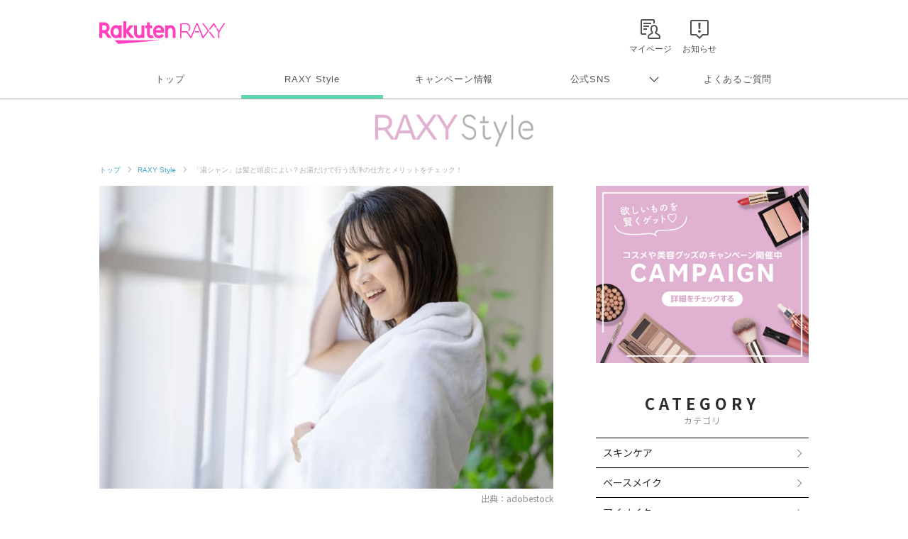

--- FILE ---
content_type: text/html; charset=UTF-8
request_url: https://raxy.rakuten.co.jp/beautytopics/articles/2022/article766/?l-id=haircare_txt_article766
body_size: 21429
content:
<!doctype html>
<html lang="ja" xmlns="http://www.w3.org/1999/xhtml">
<head>
<meta charset="UTF-8">
<meta http-equiv="X-UA-Compatible" content="IE=edge">
<meta name="viewport" content="width=device-width,initial-scale=1.0,minimum-scale=1.0,maximum-scale=1,user-scalable=no">
<meta name="format-detection" content="telephone=no,address=no,email=no">
<!-- meta start -->
<title>「湯シャン」は髪と頭皮によい？お湯だけで行う洗浄の仕方とメリットをチェック！ | RAXY(ラクシー)</title>
<meta property="og:title" content="「湯シャン」は髪と頭皮によい？お湯だけで行う洗浄の仕方とメリットをチェック！ | RAXY(ラクシー)" />
	<meta name="description" content="お湯だけで洗浄する「湯シャン」は有名人からも注目されるヘアケア方法。メリットやデメリットをはじめ、湯シャンの正しいやり方を徹底紹介します。湯シャンが合う人・合わない人の見分け方もあわせてチェックしてくださいね。" />
<meta property="og:description" content="お湯だけで洗浄する「湯シャン」は有名人からも注目されるヘアケア方法。メリットやデメリットをはじめ、湯シャンの正しいやり方を徹底紹介します。湯シャンが合う人・合わない人の見分け方もあわせてチェックしてくださいね。" />
 
<meta name="keywords" content="湯,シャン" />
<script>
  window.googletag = window.googletag || {cmd: []};
  googletag.cmd.push(function() {
     var slot = googletag.defineOutOfPageSlot(
          '/7727/RAXY/SP/Article/Interstitial',          
          googletag.enums.OutOfPageFormat.INTERSTITIAL);
     if (slot) slot.addService(googletag.pubads());
     googletag.enableServices();
     googletag.display(slot);
  });
</script>
<!-- Header Bidding -->
    <script type="text/javascript">
      window.pbjs = window.pbjs || {};
      window.pbjs.que = window.pbjs.que || [];
    </script>
    <script async src="https://flux-cdn.com/client/rakuten/raxy.min.js"></script>
    <script type="text/javascript">
      window.googletag = window.googletag || {};
      window.googletag.cmd = window.googletag.cmd || [];
    </script>
    <script async src="https://securepubads.g.doubleclick.net/tag/js/gpt.js"></script>
    <script type="text/javascript">
      window.fluxtag = {
        failSafeTimeout: 3000,
        isFn: function (object) {
          var _t = 'Function';
          var toString = Object.prototype.toString;
          return toString.call(object) === '[object ' + _t + ']';
        },
        renderAds: function (lines, failSafeTimeout) {
          googletag.cmd.push(function () {
            var failSafeTimeout = failSafeTimeout || window.fluxtag.failSafeTimeout;
            var bidRequestTimeout = (failSafeTimeout - 500) > 0 ? failSafeTimeout - 500 : failSafeTimeout;
            var refreshLines = [];
            var params = (function () {
              // GAMを呼び出したかを確認にするフラグ
              var readyBids = {
                google: false,
                prebid: false,
              };
              var definedSlots = [];
              var adsInfo = {
                gpt: {
                  slots: [],
                  displayDivIds: [],
                },
                pb: {
                  divIds: []
                }
              };
  
              googletag.pubads().getSlots().forEach(function (slot) {
                // 既にdefineSlotされていた場合
                definedSlots[slot.getSlotElementId()] = slot;
              });
  
              lines.forEach(function (line) {
                var divId = line.divId;
  
                adsInfo.pb.divIds.push(divId);
  
                refreshLines.push({
                  code: line.gpt.unitPath,
                  id: divId
                });
  
                if (definedSlots[divId]) {
                  adsInfo.gpt.slots.push(definedSlots[divId]);
                } else {
                  var slot = googletag.defineSlot(line.gpt.unitPath, line.gpt.sizes, divId)
                    .addService(googletag.pubads());
  
                  if (line.gpt.sizeMapping && line.gpt.sizeMapping.length > 0) {
                    var sizeMapping = googletag.sizeMapping();
                    line.gpt.sizeMapping.forEach(function (size) {
                      sizeMapping.addSize(size[0], size[1]);
                    });
                    slot.defineSizeMapping(sizeMapping.build());
                  }
                  if (line.gpt.keyValues && line.gpt.keyValues.length > 0) {
                    line.gpt.keyValues.forEach(function (param) {
                      slot.setTargeting(param.key, param.value);
                    });
                  }
                  adsInfo.gpt.slots.push(slot);
                  adsInfo.gpt.displayDivIds.push(divId);
                }
              });
              // Prebid、APSでオークション後に起動する関数 (GAMコール、広告Display)
              var adServerSend = function () {
                if (!readyBids.prebid) {
                  return;
                }
                if (!readyBids.google) {
                  readyBids.google = true;
                  adsInfo.gpt.displayDivIds.forEach(function (divId) {
                    googletag.display(divId);
                  });
                  if (!!(pbjs.setTargetingForGPTAsync) && fluxtag.isFn(pbjs.setTargetingForGPTAsync)) {
                    pbjs.que.push(function () {
                      pbjs.setTargetingForGPTAsync(adsInfo.pb.divIds);
                    });
                  }
                  googletag.pubads().refresh(adsInfo.gpt.slots);
                }
              };
              // Prebidオークション後に起動する関数
              var pbCallback = function () {
                readyBids.prebid = true;
                adServerSend();
              };
              // もしtimeout以内にPrebidが動作できなかった場合、最終的にGAMをコール
              setTimeout(function () {
                readyBids.prebid = true;
                adServerSend();
              }, failSafeTimeout);
  
              return {
                prebid: {
                  callback: pbCallback,
                }
              };
            })();
  
            if (!!(window.pbFlux) && window.pbFlux.refresh && fluxtag.isFn(window.pbFlux.refresh)) {
              // Prebid呼び出し
              pbjs.que.push(function () {
                window.pbFlux.refresh({
                  lines: refreshLines,
                  callback: params.prebid.callback,
                  timeout: bidRequestTimeout
                });
              });
            } else {
              params.prebid.callback();
            }
          });
        }
      };
    </script>
  
    <script type="text/javascript">
      googletag.cmd.push(function () {
        googletag.pubads().enableSingleRequest();
        googletag.pubads().disableInitialLoad();
        googletag.enableServices();
      });
    </script>
<!-- Header Bidding -->

<!-- Begin Mieruca Embed Code -->
<script type="text/javascript" id="mierucajs">
window.__fid = window.__fid || [];__fid.push([251133708]);
(function() {
function mieruca(){if(typeof window.__fjsld != "undefined") return; window.__fjsld = 1; var fjs = document.createElement('script'); fjs.type = 'text/javascript'; fjs.async = true; fjs.id = "fjssync"; var timestamp = new Date;fjs.src = ('https:' == document.location.protocol ? 'https' : 'http') + '://hm.mieru-ca.com/service/js/mieruca-hm.js?v='+ timestamp.getTime(); var x = document.getElementsByTagName('script')[0]; x.parentNode.insertBefore(fjs, x); };
setTimeout(mieruca, 500); document.readyState != "complete" ? (window.attachEvent ? window.attachEvent("onload", mieruca) : window.addEventListener("load", mieruca, false)) : mieruca();
})();
</script>
<!-- End Mieruca Embed Code -->

<meta property="og:type" content="website" />
<meta property="og:image" content="https://raxy.rakuten.co.jp/beautytopics/articles/2022/article766/01.jpg" />
<!-- <img src="/beautytopics/articles/2022/article766/01.jpg" />　-->
<meta property="og:site_name" content="RAXY(ラクシー)" />
<meta name="twitter:card" content="summary_large_image" />
<meta name="twitter:site" content="@RAXYBeautyBox" />
<meta name="twitter:image" content="https://raxy.rakuten.co.jp/beautytopics/articles/2022/article766/01.jpg" />
<link rel="canonical" href="https://raxy.rakuten.co.jp/beautytopics/articles/2022/article766/" />
<meta property="og:url" content="https://raxy.rakuten.co.jp/beautytopics/articles/2022/article766/" />
<!-- meta end -->
<script type="text/javascript" src="//ajax.googleapis.com/ajax/libs/jquery/1.7.2/jquery.min.js"></script>
<script type="application/ld+json"> 
{
	"@context": "http://schema.org",
	"@type": "BreadcrumbList",
	"itemListElement": [
	{"@type": "ListItem",
	"position": 1,
	"item": {
		"@id": "https://raxy.rakuten.co.jp/",
		"name": "トップ"
		}
	},
	{"@type": "ListItem",
	"position": 2,
	"item": {
		"@id": "https://raxy.rakuten.co.jp/beautytopics/",
		"name": "RAXY Style"
		}
	}
	]
}
</script>
<link rel="apple-touch-icon" sizes="180x180" href="https://raxy.rakuten.co.jp/parts/image/site-icons/apple-touch-icon.png">
<link rel="icon" sizes="16x16 32x32 64x64" href="https://raxy.rakuten.co.jp/parts/image/site-icons/rakuten-64.png">
<link rel="shortcut icon" href="https://raxy.rakuten.co.jp/parts/image/site-icons/rakuten.ico">
<link rel="manifest" href="https://raxy.rakuten.co.jp/parts/image/site-icons/manifest.json">
<link rel="stylesheet" href="https://raxy.rakuten.co.jp/assets/css/guide/beautytopics/app.css">
<link rel="stylesheet" href="https://raxy.rakuten.co.jp/assets/css/campaign/common/new_temp.css?v=201809200000">

<link rel="stylesheet" href="https://raxy.rakuten.co.jp/assets/css/guide/beautytopics/style.css">

<link href="https://fonts.googleapis.com/css?family=Noto+Sans+JP:300,400,500,700,900&display=swap&subset=japanese" rel="stylesheet">

<link rel="stylesheet" href="https://raxy.rakuten.co.jp/assets/css/guide/howto/lity.min.css">
                <link rel="next" href="https://raxy.rakuten.co.jp/beautytopics/articles/2022/article766/2.html" />
        <script type="application/ld+json">
    {
    "@context": "http://schema.org",
    "@type": "Article",
    "headline": "「湯シャン」は髪と頭皮によい？お湯だけで行う洗浄の仕方とメリットをチェック！",
    "image": "https://raxy.rakuten.co.jp/beautytopics/articles/2022/article766/01.jpg",
    "datePublished": "2023-02-28T10:00:00+09:00",
    "dateModified": "2023-03-10T10:00:00+09:00"
}</script>
</head>
<body class="page-order rf-header--current03">
<!-- Header Logout : for Static Page(start) -->
<div id="inc-header-rs"></div>
<!-- Header Logout : for Static Page(end) -->

<hr class="raxy-hrl-grey-bold">
<nav class="raxy-breadcrumb rf-pc-only">
  <ol>
  <li><a href="/">トップ</a></li>

<li><a href="/beautytopics/">RAXY Style</a></li><li>「湯シャン」は髪と頭皮によい？お湯だけで行う洗浄の仕方とメリットをチェック！</li>  </ol>
</nav><!--<div class="dummy-banner">
	<span>specialbanner_ad</span>
</div>--><!--<div class="rf-header--inner logo_raxystyle">
<h2 class="rf-header--logo">
<a href="/beautytopics/?l-id=raxystylelogo_btindx">RaxyStyle</a>
</h2>
</div>-->
<div id="beautytopics" class="articles">
  <div class="beautytopicsContent text__BeautyTopics sp">
    <p class="beautytopics__mainImg__text">Beauty Topics</p>
  </div>

  <div class="beautytopicsContent dFlex">

  <!-- leftColumn start-->
    <main class="leftColumn">

      <!-- leftColumn__article start -->
      <article class="leftColumn__article">
        <!-- main image -->
        <div class="article__mainImg">
          <img src="/beautytopics/articles/2022/article766/01.jpg" alt="「湯シャン」は髪と頭皮によい？お湯だけで行う洗浄の仕方とメリットをチェック！">
          <p class="img-cap">出典：adobestock</p>
        </div>

        <!-- page title -->
        <h1 class="article__title">「湯シャン」は髪と頭皮によい？お湯だけで行う洗浄の仕方とメリットをチェック！</h1>

        <!-- page description -->
        <div class="article__mainTxt">
          <p class="mainTxt">シャンプー剤を使わずに、ぬるま湯だけで髪を洗う「湯シャン」。海外セレブからじわじわと広がり、頭皮トラブルや薄毛などのお悩みに効果があると、女性はもちろん男性の間でも人気のヘアケア方法です。そこで今回は「湯シャン」のメリットとデメリット、お湯だけで洗うやり方と気を付けたい注意事項まで、詳しく紹介します。</p>
        </div>

        <!-- article__btns start -->
        <div class="article__btns" id="article__btns">
          <div class="btns__top">
            <div class="post__title__cat">
              カテゴリ ｜ 
               
                <a href="/beautytopics/haircare/?l-id=article_haircare">ヘアケア</a>
                          </div>
            <div class="post__title__tags">
                              <a class="btn__tag" href="/beautytopics/tag/21-22/?l-id=article_21-22">How to</a>
					                    <a class="btn__tag" href="/beautytopics/tag/21-81/?l-id=article_21-81">シャンプー</a>
					                </div>
            <div class="top__date">
                            <time datetime="2023-03-10" itemprop="modified">UPDATE： 2023.03.10</time>
            </div>
          </div>

          <div class="btns__bottom">
            <div class="btns__bottom__item">
              <a class="bottom__twitter" href="https://x.com/share?url=https://raxy.rakuten.co.jp/beautytopics/articles/2022/article766/?scid=we_rxy_tw_snssharing%0a&hashtags=raxy,ラクシー,raxystyle" target="_blank" rel="noopener noreferrer">
                <img src="https://raxy.rakuten.co.jp/assets/image/sns/x-circle.png" alt="Xでポストする">
              </a>
            </div>
            <div class="btns__bottom__item">
              <a class="bottom__facebook" href="https://www.facebook.com/sharer/sharer.php?u=https://raxy.rakuten.co.jp/beautytopics/articles/2022/article766/?scid=we_rxy_fb_snssharing" target="_blank" rel="noopener noreferrer">
                <img src="https://raxy.rakuten.co.jp/assets/image/guide/beautytopics/common/icon-fb.png" alt="facebookでシェアする">
              </a>
            </div>
            <div class="btns__bottom__item">
              <a class="bottom__line" href="https://line.me/R/msg/text/?https://raxy.rakuten.co.jp/beautytopics/articles/2022/article766/?scid=we_rxy_li_snssharing" target="_blank" rel="noopener noreferrer">
                <img src="https://raxy.rakuten.co.jp/assets/image/guide/beautytopics/common/icon-line.png" alt="LINEでシェアする">
              </a>
            </div>
          </div>
        </div>
        <!-- article__btns end -->

		<!--<div class="dummy-banner">
	<span>stack1</span>
</div>--><!-- ★パターン①★ -->
<!--<div style="margin:40px 0;">
<script async src="https://securepubads.g.doubleclick.net/tag/js/gpt.js"></script>
<div id='div-gpt-ad-1631859020374-0'></div>
<script>
  var rdntag = rdntag || {};
  rdntag.cmd = rdntag.cmd || [];
  rdntag.cmd.push(function () {
    rdntag
      .defineAd("1330", "div-gpt-ad-1631859020374-0");
    rdntag.display("div-gpt-ad-1631859020374-0");
  });
</script>
<script src="https://s-cdn.rmp.rakuten.co.jp/js/aa.js" async></script>
<script>
  document.getElementById('div-gpt-ad-1631859020374-0').addEventListener('slotResponseReceived', function (e) {
    if (e && e.detail && e.detail.adReturned === false) {
      window.googletag = window.googletag || { cmd: [] };
      var gptAdSlots = [];
      googletag.cmd.push(function () {

        var mapping1 = googletag.sizeMapping().
          addSize([768, 1], []).
          addSize([0, 0], [[300, 250], [336, 280], [1, 1], "fluid"]).
          build();

        gptAdSlots[0] = googletag.defineSlot('/7727/RAXY/SP/Article/Rect1', [[1, 1], 'fluid', [336, 280], [300, 250]], 'div-gpt-ad-1631859020374-0').
          defineSizeMapping(mapping1).
          setCollapseEmptyDiv(true).
          addService(googletag.pubads());
        googletag.enableServices();
        googletag.display('div-gpt-ad-1631859020374-0');
      });
    }
  });
</script>
</div>--><!--
<div style="margin:30px 0;">
        <a href="/beautytopics/articles/2022/article465/?l-id=article_bnr_article465">
          <img src="/beautytopics/common/image/article465-750-250.jpg" alt="ハウスダストが招く肌トラブルって？詳細はこちら">
        </a>
      </div>--><!-- runa -->
<!--<div  class="runa_ad">
<div id="rdn-adspot-15852-59621048"></div>
<script>
var rdntag = rdntag || {};
rdntag.cmd = rdntag.cmd || [];
rdntag.cmd.push(function() {
  rdntag
    .defineAd("15852", "rdn-adspot-15852-59621048")
    .setResponsive(true);
  rdntag.display("rdn-adspot-15852-59621048");
});
</script>
</div>-->
<!-- runa --><!-- RUNA -->
<!--<div  class="runa_ad">
<script src="https://s-cdn.rmp.rakuten.co.jp/js/aa.js" async></script>
<div id="rdn-adspot-18090-74956527"></div>
<script>
var rdntag = rdntag || {};
rdntag.cmd = rdntag.cmd || [];
rdntag.cmd.push(function() {
  rdntag
    .defineAd("18090", "rdn-adspot-18090-74956527")
    .setResponsive(true);
  rdntag.display("rdn-adspot-18090-74956527");
});
</script>
</div>--><!-- ★rect6★ -->
<!--<div class="gad_ad">
<script async src="https://securepubads.g.doubleclick.net/tag/js/gpt.js"></script>
<div id='div-gpt-ad-1668576879802-0'></div>
<script>
    var rdntag = rdntag || {};
    rdntag.cmd = rdntag.cmd || [];
    rdntag.cmd.push(function () {
    rdntag
        .defineAd("18790", "div-gpt-ad-1668576879802-0");
    rdntag.display("div-gpt-ad-1668576879802-0");
    });
</script>
<script src="https://s-cdn.rmp.rakuten.co.jp/js/aa.js" async></script>
<script>
    document.getElementById('div-gpt-ad-1668576879802-0').addEventListener('slotResponseReceived', function (e) {
    if (e && e.detail && e.detail.adReturned === false) {
        window.googletag = window.googletag || { cmd: [] };
        var gptAdSlots = [];
        googletag.cmd.push(function () {

        var mapping1 = googletag.sizeMapping()
            .addSize([768, 1], [])
            .addSize([1, 1], [[300, 250],[336, 280]])
            .build();

        gptAdSlots[0] = googletag.defineSlot('/7727/RAXY/SP/Article/Rect6', [[300, 250],[336, 280]], 'div-gpt-ad-1668576879802-0').
            defineSizeMapping(mapping1).
            setCollapseEmptyDiv(true).
            addService(googletag.pubads());
        googletag.enableServices();
        googletag.display('div-gpt-ad-1668576879802-0');
        });
    }
    });
</script>
</div>--><!-- Rect6 -->
<div class="gad_ad">
<div id='div-gpt-ad-1668576879802-0'></div>
<script>
  var rdntag = rdntag || {};
  rdntag.cmd = rdntag.cmd || [];
  rdntag.cmd.push(function () {
    rdntag
      .defineAd("18790", "div-gpt-ad-1668576879802-0");
    rdntag.display("div-gpt-ad-1668576879802-0");
  });
</script>
<script src="https://s-cdn.rmp.rakuten.co.jp/js/aa.js" async></script>
<script>
  document.getElementById('div-gpt-ad-1668576879802-0').addEventListener('slotResponseReceived', function (e) {
    if (e && e.detail && e.detail.adReturned === false) {
      var lines = [
        {
          divId: 'div-gpt-ad-1668576879802-0',
          gpt: {
            unitPath: '/7727/RAXY/SP/Article/Rect6',
            sizes: [
              [300, 250], [336, 280]
            ],
            sizeMapping: [
              [[768, 1], []],
              [[1, 1], [[300, 250], [336, 280]]]
            ]
          }
        }
      ];
      window.fluxtag.renderAds(lines, window.fluxtag.failSafeTimeout);
    }
  });
</script>
</div><!-- 目次パーツ -->
<section class="article__contentsList" id="index_list">
    <div class="contentsList__title">INDEX</div>
    <ul class="contentsList__link">
                <li class="link"><a href="#link57108">「湯シャン」って何？髪と頭皮へのメリットを知ろう</a></li>
                <li class="link"><a href="#link57388">お湯だけ洗浄で健康な髪へ！基本の「湯シャン」の仕方</a></li>
                <li class="link"><a href="/beautytopics/articles/2022/article766/2.html?l-id=article_index_page2#link57401">湯シャンが合う人・合わない人の違いと注意点</a></li>
                <li class="link"><a href="/beautytopics/articles/2022/article766/2.html?l-id=article_index_page2#link57421">お湯だけ洗浄の湯シャンを取り入れて、健康な頭皮と髪を育もう</a></li>
            </ul>
</section>
<!-- 目次パーツ -->
			<h2 class="temp__subTitle" id="link57108">「湯シャン」って何？髪と頭皮へのメリットを知ろう</h2>
	

<h4 class="temp__subTitle2">そもそも「湯シャン」とは？</h4>


<div class="article__imgCap">
    <div class="inner">
     
    <img onerror="imgError(this);" src="/beautytopics/articles/2022/article766/02.jpg" alt="そもそも「湯シャン」とは？">
            <span>出典：adobestock</span>
     
    </div>
</div>
        <div class="temp__text">
        <p class="p1">湯シャンとは、シャンプー剤を使わずにシャワーのお湯だけで髪を洗うやり方のことです。<span class="s1 text-strong2">湯シャンを行う目的は「髪と頭皮の洗いすぎを防ぐ」こと。</span>シャンプー剤を使わずにシャワーのぬるま湯だけで汚れを落とすことで、頭皮や髪の皮脂が過剰に奪われるのを防ぎ、うるおいを保てるといわれています。</p>        </div><!--<div class="dummy-banner">
	<span>stack2</span>
</div>--><!--<div class="article__imgCap sp" style="margin:40px 0;">
    <div class="inner">
    <a href="https://raxy.rakuten.co.jp/campaign/202111sisley/?l-id=article_bnr_202111sisley">
        <img src="/beautytopics/common/image/Smartnews_750x250.jpg" alt="毎日開催！毎日応募で、最大4アイテムが当たる！プレゼントキャンペーン実施中 10.14（木）～10.17（木日）">
    </a>
    </div>
</div>--><!-- ★パターン③★ -->
<!--<div style="margin:40px 0;">
<script async src="https://securepubads.g.doubleclick.net/tag/js/gpt.js"></script>
<div id='div-gpt-ad-1631859199761-0'></div>
<script>
  var rdntag = rdntag || {};
  rdntag.cmd = rdntag.cmd || [];
  rdntag.cmd.push(function () {
    rdntag
      .defineAd("1332", "div-gpt-ad-1631859199761-0");
    rdntag.display("div-gpt-ad-1631859199761-0");
  });
</script>
<script src="https://s-cdn.rmp.rakuten.co.jp/js/aa.js" async></script>
<script>
  document.getElementById('div-gpt-ad-1631859199761-0').addEventListener('slotResponseReceived', function (e) {
    if (e && e.detail && e.detail.adReturned === false) {
      window.googletag = window.googletag || { cmd: [] };
      var gptAdSlots = [];
      googletag.cmd.push(function () {

        var mapping1 = googletag.sizeMapping().
          addSize([768, 1], []).
          addSize([0, 0], [[300, 250], [336, 280], [1, 1], "fluid"]).
          build();

        gptAdSlots[0] = googletag.defineSlot('/7727/RAXY/SP/Article/Rect3', [[300, 250], [1, 1], 'fluid', [336, 280]], 'div-gpt-ad-1631859199761-0').
          defineSizeMapping(mapping1).
          setCollapseEmptyDiv(true).
          addService(googletag.pubads());
        googletag.enableServices();
        googletag.display('div-gpt-ad-1631859199761-0');
      });
    }
  });
</script>
</div>--><!-- Rect3 -->
<div class="gad_ad">
<div id='div-gpt-ad-1631859199761-0'></div>
<script>
  var rdntag = rdntag || {};
  rdntag.cmd = rdntag.cmd || [];
  rdntag.cmd.push(function () {
    rdntag
      .defineAd("1332", "div-gpt-ad-1631859199761-0");
    rdntag.display("div-gpt-ad-1631859199761-0");
  });
</script>
<script src="https://s-cdn.rmp.rakuten.co.jp/js/aa.js" async></script>
<script>
  document.getElementById('div-gpt-ad-1631859199761-0').addEventListener('slotResponseReceived', function (e) {
    if (e && e.detail && e.detail.adReturned === false) {
      var lines = [
        {
          divId: 'div-gpt-ad-1631859199761-0',
          gpt: {
            unitPath: '/7727/RAXY/SP/Article/Rect3',
            sizes: [
              [300, 250], [1, 1], 'fluid', [336, 280]
            ],
            sizeMapping: [
              [[768, 1], [],],
              [[0, 0], [[300, 250], [336, 280], [1, 1], "fluid"]]
            ]
          }
        }
      ];
      window.fluxtag.renderAds(lines, window.fluxtag.failSafeTimeout);
    }
  });
</script>
</div>

<h4 class="temp__subTitle2">シャンプーのしすぎが頭皮トラブルの原因？</h4>


<div class="article__imgCap">
    <div class="inner">
     
    <img onerror="imgError(this);" src="/beautytopics/articles/2022/article766/03.jpg" alt="シャンプーのしすぎが頭皮トラブルの原因？">
            <span>出典：adobestock</span>
     
    </div>
</div>
        <div class="temp__text">
        <p class="p1">湯シャンの目的は「髪と頭皮の洗いすぎを防ぐこと」とお伝えしましたが、シャンプーをしすぎるとどのようなデメリットがあるのでしょうか？もともと健康な頭皮には適度な皮脂があり、それによってうるおいを守ったり刺激から地肌を守ったり、という役割があります。</p>
<p class="p1"><span class="s2 text-strong2">頭皮の健康のために必要な皮脂をシャンプー剤で奪いすぎてしまうと地肌の乾燥を招き、育毛サイクルが乱れてトラブルや薄毛の進行の原因になる、といわれているのです。</span></p>        </div><div class="relatedtopics_box">
	<p class="relatedtopics_box__caption"><span>合わせて読みたい</span></p>
	<ul class="relatedtopics_box__list">
		<li>
			<a href="/beautytopics/articles/2022/article487/?l-id=relatedtopics_box_article766" target="_blank">
				【毎日シャンプー】はしなくていい？適切な頻度や洗うメリット、おすすめなアイテム2選
			</a>
		</li>
	</ul>
</div><!--<div class="dummy-banner">
	<span>stack3</span>
</div>--><!-- ★パターン④★ -->
<!--<div style="margin:40px 0;">
  <script async src="https://securepubads.g.doubleclick.net/tag/js/gpt.js"></script>
  <script>
      window.googletag = window.googletag || {cmd: []};
  </script>
  <script>
  var gptAdSlots = [];
  googletag.cmd.push(function() {

    var mapping1 = googletag.sizeMapping().
      addSize([768, 1], []).
      addSize([0, 0], [[300,250],[336,280],[1,1],"fluid"]).
      build();
      
    gptAdSlots[0] = googletag.defineSlot('/7727/RAXY/SP/Article/Rect4', [[336, 280], 'fluid', [1, 1], [300, 250]], 'div-gpt-ad-1642037950470-0').
        defineSizeMapping(mapping1).
        setCollapseEmptyDiv(true).
        addService(googletag.pubads());
    googletag.enableServices();
  });
  </script>

<div id='div-gpt-ad-1642037950470-0'>
  <script>
    googletag.cmd.push(function() { googletag.display('div-gpt-ad-1642037950470-0'); });
  </script>
</div>
</div>--><!-- ★rect4★ -->
<!--<div class="gad_ad">
<script async src="https://securepubads.g.doubleclick.net/tag/js/gpt.js"></script>
<div id='div-gpt-ad-1642037950470-0'></div>
<script>
  var rdntag = rdntag || {};
  rdntag.cmd = rdntag.cmd || [];
  rdntag.cmd.push(function() {
    rdntag
      .defineAd("11627", "div-gpt-ad-1642037950470-0");
    rdntag.display("div-gpt-ad-1642037950470-0");
  });
</script>
<script src="https://s-cdn.rmp.rakuten.co.jp/js/aa.js" async></script>
<script>
  document.getElementById('div-gpt-ad-1642037950470-0').addEventListener('slotResponseReceived', function (e) {
    if (e && e.detail && e.detail.adReturned === false) {
      window.googletag = window.googletag || { cmd: [] };
      var gptAdSlots = [];
      googletag.cmd.push(function () {
    
        var mapping1 = googletag.sizeMapping().
          addSize([768, 1], []).
          addSize([0, 0], [[300, 250], [336, 280], [1, 1], "fluid"]).
          build();
    
        gptAdSlots[0] = googletag.defineSlot('/7727/RAXY/SP/Article/Rect4', [[336, 280], 'fluid', [1, 1], [300, 250]], 'div-gpt-ad-1642037950470-0').
          defineSizeMapping(mapping1).
          setCollapseEmptyDiv(true).
          addService(googletag.pubads());
        googletag.enableServices();
        googletag.display('div-gpt-ad-1642037950470-0');
      });
    }
  });
</script>
</div>--><!-- ★rect4★ -->
<!--<div class="gad_ad">
<script async src="https://securepubads.g.doubleclick.net/tag/js/gpt.js"></script>
<div id='div-gpt-ad-1642037950470-0'></div>
<script>
var rdntag = rdntag || {};
rdntag.cmd = rdntag.cmd || [];
rdntag.cmd.push(function() {
rdntag
.defineAd("11627", "div-gpt-ad-1642037950470-0");
rdntag.display("div-gpt-ad-1642037950470-0");
});
</script>
<script src="https://s-cdn.rmp.rakuten.co.jp/js/aa.js" async></script>
<script>
document.getElementById('div-gpt-ad-1642037950470-0').addEventListener('slotResponseReceived', function (e) {
if (e && e.detail && e.detail.adReturned === false) {
window.googletag = window.googletag || { cmd: [] };
var gptAdSlots = [];
googletag.cmd.push(function () {



var mapping1 = googletag.sizeMapping().
addSize([768, 1], []).
addSize([0, 0], [[300, 250], [336, 280], [300, 600], [1, 1], "fluid"]).
build();



gptAdSlots[0] = googletag.defineSlot('/7727/RAXY/SP/Article/Rect4', [[336, 280], 'fluid', [1, 1], [300, 250], [300, 600]], 'div-gpt-ad-1642037950470-0').
defineSizeMapping(mapping1).
setCollapseEmptyDiv(true).
addService(googletag.pubads());
googletag.enableServices();
googletag.display('div-gpt-ad-1642037950470-0');
});
}
});
</script>
</div>--><!-- Rect4 -->
<div class="gad_ad">
<div id='div-gpt-ad-1642037950470-0'></div>
<script>
  var rdntag = rdntag || {};
  rdntag.cmd = rdntag.cmd || [];
  rdntag.cmd.push(function () {
    rdntag
      .defineAd("11627", "div-gpt-ad-1642037950470-0");
    rdntag.display("div-gpt-ad-1642037950470-0");
  });
</script>
<script src="https://s-cdn.rmp.rakuten.co.jp/js/aa.js" async></script>
<script>
  document.getElementById('div-gpt-ad-1642037950470-0').addEventListener('slotResponseReceived', function (e) {
    if (e && e.detail && e.detail.adReturned === false) {
      var lines = [
        {
          divId: 'div-gpt-ad-1642037950470-0',
          gpt: {
            unitPath: '/7727/RAXY/SP/Article/Rect4',
            sizes: [
              [336, 280], 'fluid', [1, 1], [300, 250], [300, 600]
            ],
            sizeMapping: [
              [[768, 1], [],],
              [[0, 0], [[300, 250], [336, 280], [300, 600], [1, 1], "fluid"]]
            ]
          }
        }
      ];
      window.fluxtag.renderAds(lines, window.fluxtag.failSafeTimeout);
    }
  });
</script>
</div>

<h4 class="temp__subTitle2">メリット（1）頭皮の乾燥によるフケを抑える</h4>


<div class="article__imgCap">
    <div class="inner">
     
    <img onerror="imgError(this);" src="/beautytopics/articles/2022/article766/04.jpg" alt="メリット（1）頭皮の乾燥によるフケを抑える">
            <span>出典：adobestock</span>
     
    </div>
</div>
        <div class="temp__text">
        <p class="p1">シャンプー剤を使わずにぬるま湯だけで髪や頭皮を洗うメリットとしてまず挙げられるのが、フケを抑えることです。フケが出る原因はいくつかありますが、大きな原因の<span class="s1">1</span>つは「乾燥」。洗浄力の強いシャンプーを使うと頭皮の乾燥が進行し、皮膚が剥がれることでフケが増えてしまうのです。</p>
<p class="p1"><span class="s2 text-strong2">湯シャンを取り入れると本来頭皮に必要な皮脂を取りすぎることがないため、乾燥によるフケの進行を止められます。</span>女性は頭皮が乾燥しがちな人が多いので、心当たりがある人はぜひ一度試してみてくださいね。</p>        </div><!--<div class="dummy-banner">
	<span>stack4</span>
</div>--><!-- ★パターン⑤★ -->
<!--<div style="margin:40px 0;">
<script async src="https://securepubads.g.doubleclick.net/tag/js/gpt.js"></script>
<script>
    window.googletag = window.googletag || {cmd: []};
</script>
<script>
var gptAdSlots = [];
googletag.cmd.push(function() {

  var mapping1 = googletag.sizeMapping().
    addSize([768, 1], []).
    addSize([0, 0], [[300,250],[336,280],[1,1],"fluid"]).
    build();
    
  gptAdSlots[0] = googletag.defineSlot('/7727/RAXY/SP/Article/Rect5', [[336, 280], [300, 250], 'fluid', [1, 1]], 'div-gpt-ad-1642038013187-0').
      defineSizeMapping(mapping1).
      setCollapseEmptyDiv(true).
      addService(googletag.pubads());
  googletag.enableServices();
});
</script>

<div id='div-gpt-ad-1642038013187-0'>
<script>
  googletag.cmd.push(function() { googletag.display('div-gpt-ad-1642038013187-0'); });
</script>
</div>
</div>-->      <!--<div style="margin:30px 0;">
        <a href="/beautytopics/tag/21-26/?l-id=article_bnr_tagcloud_21-26">
          <img src="/beautytopics/common/image/KoreanBeauty_Banner_SP_750x250.jpg" alt="美への目覚め＼韓国美容／旬の韓国コスメの情報を集めました！">
        </a>
      </div>-->      <!--<div style="margin:30px 0;">
        <a href="/beautytopics/articles/2021/article136/?l-id=article_bnr_minon_article136">
          <img src="/beautytopics/common/image/MINON_Banner_SP_750x250_A.jpg" alt="＼お守りコスメ／　乾燥が辛くなる前に使いたい、保湿アイテムとは？">
        </a>
      </div>--><!-- ★rect5★ -->
<!--<div class="gad_ad">
<script async src="https://securepubads.g.doubleclick.net/tag/js/gpt.js"></script>
<div id='div-gpt-ad-1642038013187-0'></div>
<script>
var rdntag = rdntag || {};
rdntag.cmd = rdntag.cmd || [];
rdntag.cmd.push(function() {
  rdntag
    .defineAd("11628", "div-gpt-ad-1642038013187-0");
  rdntag.display("div-gpt-ad-1642038013187-0");
});
</script>
<script src="https://s-cdn.rmp.rakuten.co.jp/js/aa.js" async></script>

<script>
  document.getElementById('div-gpt-ad-1642038013187-0').addEventListener('slotResponseReceived', function (e) {
    if (e && e.detail && e.detail.adReturned === false) {
      window.googletag = window.googletag || { cmd: [] };
      var gptAdSlots = [];
      googletag.cmd.push(function () {

        var mapping1 = googletag.sizeMapping().
          addSize([768, 1], []).
          addSize([0, 0], [[300, 250], [336, 280], [1, 1], "fluid"]).
          build();

        gptAdSlots[0] = googletag.defineSlot('/7727/RAXY/SP/Article/Rect5', [[336, 280], [300, 250], 'fluid', [1, 1]], 'div-gpt-ad-1642038013187-0').
          defineSizeMapping(mapping1).
          setCollapseEmptyDiv(true).
          addService(googletag.pubads());
        googletag.enableServices();
        googletag.display('div-gpt-ad-1642038013187-0');
      });
    }
  });
</script>
</div>--><!-- Rect5 -->
<div class="gad_ad">
<div id='div-gpt-ad-1642038013187-0'></div>
<script>
  var rdntag = rdntag || {};
  rdntag.cmd = rdntag.cmd || [];
  rdntag.cmd.push(function () {
    rdntag
      .defineAd("11628", "div-gpt-ad-1642038013187-0");
    rdntag.display("div-gpt-ad-1642038013187-0");
  });
</script>
<script src="https://s-cdn.rmp.rakuten.co.jp/js/aa.js" async></script>

<script>
  document.getElementById('div-gpt-ad-1642038013187-0').addEventListener('slotResponseReceived', function (e) {
    if (e && e.detail && e.detail.adReturned === false) {
      var lines = [
        {
          divId: 'div-gpt-ad-1642038013187-0',
          gpt: {
            unitPath: '/7727/RAXY/SP/Article/Rect5',
            sizes: [
              [336, 280], [300, 250], 'fluid', [1, 1]
            ],
            sizeMapping: [
              [[768, 1], [],],
              [[0, 0], [[300, 250], [336, 280], [1, 1], "fluid"]]
            ]
          }
        }
      ];
      window.fluxtag.renderAds(lines, window.fluxtag.failSafeTimeout);
    }
  });
</script>
</div>

<h4 class="temp__subTitle2">メリット（2）湿疹やかゆみのトラブルを軽減できる</h4>


<div class="article__imgCap">
    <div class="inner">
     
    <img onerror="imgError(this);" src="/beautytopics/articles/2022/article766/05.jpg" alt="メリット（2）湿疹やかゆみのトラブルを軽減できる">
            <span>出典：adobestock</span>
     
    </div>
</div>
        <div class="temp__text">
        <p class="p1">湯シャンを続けている人の中には、頭皮の湿疹やかゆみなどのトラブルが軽減された人もいます。トラブル軽減の理由として考えられるのは、頭皮に常在する善玉菌のエサになる健康な汗や皮脂を正常に分泌できているから。</p>
<p class="p1"><span class="s2 text-strong2">湯シャンに切り替えると、シャンプーの強い洗浄力によって地肌の乾燥や炎症を起こしてしまうのを防ぎ、適度なうるおいのある頭皮を育めるのです。</span></p>        </div><!--<div class="dummy-banner">
	<span>stack5</span>
</div>-->      <!--<div style="margin:30px 0;">
        <a href="/beautytopics/articles/2022/article225/?l-id=article_bnr_plus_article225">
          <img src="/beautytopics/common/image/PLUS_Banner_SP_750x250_A.jpg" alt="ハウスダストが招く肌トラブルって？詳細はこちら">
        </a>
      </div>--><!-- runa_ad -->
<!--<script src="https://s-cdn.rmp.rakuten.co.jp/js/aa.js" async></script>
<div class="runa_ad">

<div id="rdn-adspot-12677-65524748"></div>
<script>
var rdntag = rdntag || {};
rdntag.cmd = rdntag.cmd || [];
rdntag.cmd.push(function() {
  rdntag
    .defineAd("12677", "rdn-adspot-12677-65524748")
    .setResponsive(true);
  rdntag.display("rdn-adspot-12677-65524748");
});
</script>

</div>-->
<!-- runa_ad --><!-- ★パターン②★ -->
<!--<div style="margin:40px 0 20px;">
<script async src="https://securepubads.g.doubleclick.net/tag/js/gpt.js"></script>
<div id='div-gpt-ad-1631859143382-0'></div>
<script>
  var rdntag = rdntag || {};
  rdntag.cmd = rdntag.cmd || [];
  rdntag.cmd.push(function () {
    rdntag
      .defineAd("1331", "div-gpt-ad-1631859143382-0");
    rdntag.display("div-gpt-ad-1631859143382-0");
  });
</script>
<script src="https://s-cdn.rmp.rakuten.co.jp/js/aa.js" async></script>
<script>
  document.getElementById('div-gpt-ad-1631859143382-0').addEventListener('slotResponseReceived', function (e) {
    if (e && e.detail && e.detail.adReturned === false) {
      window.googletag = window.googletag || { cmd: [] };
      var gptAdSlots = [];
      googletag.cmd.push(function () {

        var mapping1 = googletag.sizeMapping().
          addSize([768, 1], []).
          addSize([0, 0], [[300, 250], [336, 280], [1, 1], "fluid"]).
          build();

        gptAdSlots[0] = googletag.defineSlot('/7727/RAXY/SP/Article/Rect2', ['fluid', [1, 1], [336, 280], [300, 250]], 'div-gpt-ad-1631859143382-0').
          defineSizeMapping(mapping1).
          setCollapseEmptyDiv(true).
          addService(googletag.pubads());
        googletag.enableServices();
        googletag.display('div-gpt-ad-1631859143382-0');
      });
    }
  });
</script>
</div>--><!-- Rect2 -->
<div style="margin:40px 0 20px;">
<div id='div-gpt-ad-1631859143382-0'></div>
<script>
  var rdntag = rdntag || {};
  rdntag.cmd = rdntag.cmd || [];
  rdntag.cmd.push(function () {
    rdntag
      .defineAd("1331", "div-gpt-ad-1631859143382-0");
    rdntag.display("div-gpt-ad-1631859143382-0");
  });
</script>
<script src="https://s-cdn.rmp.rakuten.co.jp/js/aa.js" async></script>
<script>
  document.getElementById('div-gpt-ad-1631859143382-0').addEventListener('slotResponseReceived', function (e) {
    if (e && e.detail && e.detail.adReturned === false) {
      var lines = [
        {
          divId: 'div-gpt-ad-1631859143382-0',
          gpt: {
            unitPath: '/7727/RAXY/SP/Article/Rect2',
            sizes: [
              'fluid', [1, 1], [336, 280], [300, 250]
            ],
            sizeMapping: [
              [[768, 1], [],],
              [[0, 0], [[300, 250], [336, 280], [1, 1], "fluid"]]
            ]
          }
        }
      ];
      window.fluxtag.renderAds(lines, window.fluxtag.failSafeTimeout);
    }
  });
</script>
</div>

<h4 class="temp__subTitle2">メリット（3）抜け毛予防になる</h4>


<div class="article__imgCap">
    <div class="inner">
     
    <img onerror="imgError(this);" src="/beautytopics/articles/2022/article766/06.jpg" alt="メリット（3）抜け毛予防になる">
            <span>出典：adobestock</span>
     
    </div>
</div>
        <div class="temp__text">
        <p class="p1">男性だけでなく女性も年齢を重ねるごとに気になるのが、抜け毛による髪の毛のボリューム不足ですよね。<span class="s1 text-strong2">実は湯シャンをすることで抜け毛の予防も期待できます。</span>抜け毛には加齢やストレスによる血流悪化、栄養不足などさまざまな要因が絡み合っていますが、その中の<span class="s2">1</span>つが「シャンプーによるダメージ」。</p>
<p class="p1">洗浄力の強いシャンプー剤でゴシゴシと洗う仕方を繰り返すことで頭皮の乾燥を進行させ、皮脂が余分に分泌されてしまいます。その結果毛穴が詰まり、正しい毛周期で髪が生え変わらず薄毛の原因となるのです。</p>        </div><!--<div class="dummy-banner">
	<span>stack6</span>
</div>--><!-- ★パターン①★ -->
<!--<div style="margin:40px 0;">
<script async src="https://securepubads.g.doubleclick.net/tag/js/gpt.js"></script>
<div id='div-gpt-ad-1631859020374-0'></div>
<script>
  var rdntag = rdntag || {};
  rdntag.cmd = rdntag.cmd || [];
  rdntag.cmd.push(function () {
    rdntag
      .defineAd("1330", "div-gpt-ad-1631859020374-0");
    rdntag.display("div-gpt-ad-1631859020374-0");
  });
</script>
<script src="https://s-cdn.rmp.rakuten.co.jp/js/aa.js" async></script>
<script>
  document.getElementById('div-gpt-ad-1631859020374-0').addEventListener('slotResponseReceived', function (e) {
    if (e && e.detail && e.detail.adReturned === false) {
      window.googletag = window.googletag || { cmd: [] };
      var gptAdSlots = [];
      googletag.cmd.push(function () {

        var mapping1 = googletag.sizeMapping().
          addSize([768, 1], []).
          addSize([0, 0], [[300, 250], [336, 280], [1, 1], "fluid"]).
          build();

        gptAdSlots[0] = googletag.defineSlot('/7727/RAXY/SP/Article/Rect1', [[1, 1], 'fluid', [336, 280], [300, 250]], 'div-gpt-ad-1631859020374-0').
          defineSizeMapping(mapping1).
          setCollapseEmptyDiv(true).
          addService(googletag.pubads());
        googletag.enableServices();
        googletag.display('div-gpt-ad-1631859020374-0');
      });
    }
  });
</script>
</div>--><!-- Rect1 -->
<div class="gad_ad">
<div id='div-gpt-ad-1631859020374-0'></div>
<script>
  var rdntag = rdntag || {};
  rdntag.cmd = rdntag.cmd || [];
  rdntag.cmd.push(function () {
    rdntag
      .defineAd("1330", "div-gpt-ad-1631859020374-0");
    rdntag.display("div-gpt-ad-1631859020374-0");
  });
</script>
<script src="https://s-cdn.rmp.rakuten.co.jp/js/aa.js" async></script>
<script>
  document.getElementById('div-gpt-ad-1631859020374-0').addEventListener('slotResponseReceived', function (e) {
    if (e && e.detail && e.detail.adReturned === false) {
      var lines = [
        {
          divId: 'div-gpt-ad-1631859020374-0',
          gpt: {
            unitPath: '/7727/RAXY/SP/Article/Rect1',
            sizes: [
              [1, 1], 'fluid', [336, 280], [300, 250]
            ],
            sizeMapping: [
              [[768, 1], [],],
              [[0, 0], [[300, 250], [336, 280], [1, 1], "fluid"]]
            ]
          }
        }
      ];
      window.fluxtag.renderAds(lines, window.fluxtag.failSafeTimeout);
    }
  });
</script>
</div>

<h4 class="temp__subTitle2">メリット（4）シャンプーを使わないため経済的</h4>


<div class="article__imgCap">
    <div class="inner">
     
    <img onerror="imgError(this);" src="/beautytopics/articles/2022/article766/07.jpg" alt="メリット（4）シャンプーを使わないため経済的">
            <span>出典：adobestock</span>
     
    </div>
</div>
        <div class="temp__text">
        <p class="p1">湯シャンは髪や地肌だけではなく、経済的にもメリットがあります。シャンプーやトリートメントの頻度を減らすことで、単純にヘアケアアイテムの購入費用をカットすることが可能。<span class="s1 text-strong2">髪の長い女性はシャンプー剤の減りも早いため、これは嬉しいポイントですね。</span></p>
<p class="p1">また、金銭面の節約だけではなく時間の節約も可能。通常は洗髪時、シャンプー剤を泡立てて洗う<span class="s3">&rarr;</span>十分にすすいでトリートメントをつける<span class="s3">&rarr;</span>また髪を洗い流す、という工程が必要ですが、湯シャンに変えることで泡立てやトリートメントの手順がカットでき、時間の節約も叶います。</p>        </div><!--<div class="dummy-banner">
	<span>stack10</span>
</div>--><!--<div  class="runa_ad">
<script src="https://s-cdn.rmp.rakuten.co.jp/js/aa.js" async></script>
<div id="rdn-adspot-18417-43681372"></div>
<script>
var rdntag = rdntag || {};
rdntag.cmd = rdntag.cmd || [];
rdntag.cmd.push(function() {
  rdntag
    .defineAd("18417", "rdn-adspot-18417-43681372")
    .setResponsive(true);
  rdntag.display("rdn-adspot-18417-43681372");
});
</script>
</div>-->			<h2 class="temp__subTitle" id="link57388">お湯だけ洗浄で健康な髪へ！基本の「湯シャン」の仕方</h2>
	

<h4 class="temp__subTitle2">湯シャンは週1回から始めるのがおすすめ</h4>


<div class="article__imgCap">
    <div class="inner">
     
    <img onerror="imgError(this);" src="/beautytopics/articles/2022/article766/08.jpg" alt="湯シャンは週1回から始めるのがおすすめ">
            <span>出典：adobestock</span>
     
    </div>
</div>
        <div class="temp__text">
        <p class="p1">頻度は人によってさまざまで「シャンプーを一切使わない」という完全な湯シャン派の人もいれば、「<span class="s1">3</span>回に<span class="s1">1</span>回は湯シャンをする」というライトな取り入れ方をする人も。初めて取り入れる際は、まず週<span class="s1">1</span>回から始めるとよいでしょう。</p>
<p class="p1"><span class="s2 text-strong2">慣れるまでは、どうしても髪や頭皮にべたつきや違和感を感じることもありますが、回数を重ねるごとに状態が安定するので安心してくださいね。</span></p>        </div>

<h4 class="temp__subTitle2">基本のやり方（1）ブラッシングで頭皮の汚れを浮かせる</h4>


<div class="article__imgCap">
    <div class="inner">
     
    <img onerror="imgError(this);" src="/beautytopics/articles/2022/article766/09.jpg" alt="基本のやり方（1）ブラッシングで頭皮の汚れを浮かせる">
            <span>出典：adobestock</span>
     
    </div>
</div>
        <div class="temp__text">
        <p class="p1">それでは基本の湯シャンの仕方について、順を追ってチェックしましょう。まずは髪が乾いた状態でのブラッシング。<span class="s1 text-strong2">ブラシで根元から梳かすことによって、頭皮や髪に付着した皮脂やホコリなどの汚れを浮かします。</span></p>
<p class="p1">毛先からやさしく絡まりをほぐしたらブラシを徐々に根元に移動させ、無理に引っ張らないようにするのがポイント。最後は血行を促進するように、軽い力で頭皮をもみほぐすようにマッサージしましょう。</p>        </div>

<h4 class="temp__subTitle2">基本のやり方（2）38度のぬるま湯をかける</h4>


<div class="article__imgCap">
    <div class="inner">
     
    <img onerror="imgError(this);" src="/beautytopics/articles/2022/article766/10.jpg" alt="基本のやり方（2）38度のぬるま湯をかける">
            <span>出典：adobestock</span>
     
    </div>
</div>
        <div class="temp__text">
        <p class="p1">湯シャンを行うときは、お湯の温度が重要ポイント。<span class="text-strong2"><span class="s1">シャンプー剤を使って洗髪する際には</span><span class="s2">36</span><span class="s1">～</span><span class="s2">38</span><span class="s1">度程度が適温とされていますが、湯シャンでは「お湯だけ」で皮脂汚れをオフしなければいけないため、この温度より少し高くするのがよいでしょう。</span></span>おすすめは<span class="s3">2</span>度高めの<span class="s3">38</span>～<span class="s3">40</span>度程度。</p>
<p class="p1">お湯が冷たいと皮脂が固まって落ちづらく、熱すぎると頭皮や髪に必要な皮脂まで落としすぎるため乾燥を招く原因になってしまいます。ぜひ湯シャンをする際には、<span class="s3">38</span>度の湯温にこだわり実践してみましょう。</p>        </div>

<h4 class="temp__subTitle2">基本のやり方（3）頭皮を中心にマッサージ</h4>


<div class="article__imgCap">
    <div class="inner">
     
    <img onerror="imgError(this);" src="/beautytopics/articles/2022/article766/11.jpg" alt="基本のやり方（3）頭皮を中心にマッサージ">
            <span>出典：adobestock</span>
     
    </div>
</div>
        <div class="temp__text">
        <p class="p1">シャンプーというと「髪の毛を洗う」というイメージが強いかもしれませんが、湯シャンの際のポイントは「頭皮を洗う」こと。<span class="s1 text-strong2">頭皮が動く程度の強さでもみ洗いすれば、お湯とマッサージの相乗効果で頭皮の血行改善も同時に期待できます。</span></p>
<p class="p1">このとき注意したいのは、髪の毛同士をこすらないこと。指の腹を常に頭皮にくっつけた状態で洗うと、髪同士の摩擦を防ぎながら洗えるので試してみてくださいね。ネイルなどで爪を伸ばしている女性は、頭皮を傷つけないようシャンプーブラシを使うのもおすすめです。</p>        </div><div class="relatedtopics_box">
	<p class="relatedtopics_box__caption"><span>合わせて読みたい</span></p>
	<ul class="relatedtopics_box__list">
		<li>
			<a href="/beautytopics/articles/2021/article87/?l-id=relatedtopics_box_article766" target="_blank">
				頭皮ケアで悩みを解決！健康的に改善するマッサージやアイテム別のケア方法をご紹介！
			</a>
		</li>
	</ul>
</div>

<h4 class="temp__subTitle2">基本のやり方（4）ドライヤーでしっかり乾かす</h4>


<div class="article__imgCap">
    <div class="inner">
     
    <img onerror="imgError(this);" src="/beautytopics/articles/2022/article766/12.jpg" alt="基本のやり方（4）ドライヤーでしっかり乾かす">
            <span>出典：adobestock</span>
     
    </div>
</div>
        <div class="temp__text">
        <p class="p1">湯シャンが終わった後は、なるべく早くドライヤーで髪を乾かしましょう。<span class="s1 text-strong2">髪のキューティクルは濡れた状態がもっとも傷みやすいため、少しでも早く乾かすことが大切です。</span>また、濡れた状態で放置してしまうと雑菌が繁殖しやすくなり、ニオイやかゆみなどのお悩みの原因にもなるため十分注意しましょう。</p>
<p class="p1">乾かす際は根元からドライヤーを当て、頭皮部分に水分が残らないようしっかりと乾かしてください。</p>        </div><div class="relatedtopics_box">
	<p class="relatedtopics_box__caption"><span>合わせて読みたい</span></p>
	<ul class="relatedtopics_box__list">
		<li>
			<a href="/beautytopics/articles/2022/article544/?l-id=relatedtopics_box_article766" target="_blank">
				正しい髪の乾かし方を知ろう！傷むNG行動やツヤ感を出すドライヤーのコツとは？
			</a>
		</li>
	</ul>
</div><!--<div class="dummy-banner">
	<span>stack7</span>
</div>--><!--　popup　-->
<!--<style>
    .rf-header--nav--remodel {
        z-index: 0;
    }
    .modal{
        display: none;
        height: 100vh;
        position: fixed;
        top: 0;
        right: 0;
        width: 100%;
        max-width: 100%;
        z-index: 101;
    }
    .modal__bg{
        background: rgba(0,0,0,0.8);
        height: 100vh;
        position: absolute;
        width: 100%;
        z-index:999999999;
    }
    .modal__content{
        background: #fff;
        left: 50%;
        padding: 40px;
        position: absolute;
        top: 50%;
        transform: translate(-50%,-50%);
        width: 60%;
        z-index:999999999999;
    }
    .modal__content {
        padding: 10px 20px 20px;
        width: 96%;
        max-width: 800px;
    }
    .modal__content span {
        text-align: right;
        margin-top: 0;
    }
    .modal__content span a {
        font-size:36px;
        line-height: 1;
    }
    @media screen and (max-width: 768px) {
        .modal__content {
            padding: 5px 10px 10px 10px;
        }
    }
    .js-modal-close {
        margin-bottom: 5px;
        width: 100%;
        text-align: right;
        color: #999!important;
    }

 

    .white-popup_inner {
        display: -webkit-flex;
        display: flex;
        -webkit-justify-content: center;
        justify-content: center;
        -webkit-align-items: center;
        align-items: center;
    }
    .white-popup_inner_img {
        width: 50%;
        max-width: 400px;
    }
    .white-popup_inner_txt-area {
        padding : 15px 15px 0;
        width: 50%;
        text-align: center!important;
    }
    .white-popup_inner .btn2.btn-r {
        margin: 0!important;
        padding: 12px 20px 14px !important;
        -webkit-box-sizing: border-box;
        -moz-box-sizing: border-box;
        box-sizing: border-box;
        -webkit-transition: all .3s;
        transition: all .3s;
        text-decoration: none;
        text-align: center;
        display: inline-block;
        border: 1px solid #edc0dd!important;
        border-radius: 50px;
        color:#fff;
        background-color:#edc0dd;
        line-height: 1;
    }
    .white-popup_inner .btn2.btn-r:hover {
        opacity: .6;
    }
    @media screen and (max-width: 768px) {
        .white-popup_inner_img {
            width: 50%;
        }
        .white-popup_inner_txt-area {
            padding: 0 0 0 10px;
            width: 50%;
        }
    }
    @media screen and (max-width: 380px) {
        .white-popup_inner_img {
            width: 45%;
        }
        .white-popup_inner_txt-area {
            width: 55%;
        }
    }

 

/*  文字サイズ  */
    .white-popup_inner_ttl1 {
        margin-bottom:10px;
        font-size: 16px;
        text-align: center!important;
    }
    .white-popup_inner_ttl2 {
        margin-bottom:15px;
        font-size: 22px;
        font-weight:bold;
        text-align: center!important;
    }
    .white-popup_inner_txt {
        margin-bottom:15px;
        font-size: 16px;
        line-height: 2;
        text-align: center!important;
    }
    @media screen and (max-width: 768px) {
        .white-popup_inner_ttl1 {
            font-size: 14px;
        }
        .white-popup_inner_ttl2 {
            font-size: 18px;
            font-weight:bold;
        }
        .white-popup_inner_txt {
            font-size: 14px;
            line-height: 1.8;
        }
        .white-popup_inner .btn2.btn-r {
            margin: 0 !important;
            font-size: 12px!important;
        }
    }
    @media screen and (max-width: 540px) {
        .white-popup_inner_ttl1 {
            margin-bottom: 5px;
            font-size: 12px;
        }
        .white-popup_inner_ttl2 {
            margin-bottom: 10px;
            font-size: 16px;
        }
        .white-popup_inner_txt {
            margin-bottom: 10px;
            font-size: 10px;
        }
        .white-popup_inner .btn2.btn-r {
            font-size: 10px!important;
        }
    }
    @media screen and (max-width: 380px) {
        .white-popup_inner_ttl1 {
            margin-bottom: 5px;
            font-size: 10px;
        }
        .white-popup_inner_ttl2 {
            margin-bottom: 5px;
            font-size: 12px;
        }
        .white-popup_inner_txt {
            font-size: 10px;
        }
    }
</style>
    <div class="modal js-modal">
        <div class="modal__bg js-modal-close"></div>
        <div class="modal__content">
            <span>
                <a class="js-modal-close" href="">×</a>
            </span>
            <div class="white-popup_inner">
                <div class="white-popup_inner_img">
                    <a href="https://enq.internet-research.jp/open/GrEgzsgFkJ7HKktkYE78cQ" target="_blank">
                        <img src="https://raxy.rakuten.co.jp/assets/image/guide/beautytopics/common/c5_popup_enpuete.png" alt="美容メディア RAXY Style いつもより少し輝けるキレイのヒントをお届け">
                    </a>
                </div>
                <div class="white-popup_inner_txt-area">
                    <p class="white-popup_inner_ttl1">
                        RAXYの美容メディアに関する
                    </p>
                    <p class="white-popup_inner_ttl2">
                        アンケートのお願い
                    </p>
                    <p class="white-popup_inner_txt">
                        お客様にさらに役に立つコンテンツを<br>ご提供するために、<br>アンケートを実施しております。
                    </p>
                    <a class="btn2 btn-r" href="https://enq.internet-research.jp/open/GrEgzsgFkJ7HKktkYE78cQ" target="_blank">アンケートはこちらから</a>
                </div>
            </div>
        </div>
    </div>-->
    <!--modal js-modal-->
    <script>
        $(function(){
            $('.js-modal-close').on('click',function(){
                $('.js-modal').fadeOut();
                return false;
            });
        });
    </script>
<!--　popup　--><!--　popup　-->
<!--<style>
    .rf-header--nav--remodel {
        z-index: 0;
    }
    .modal{
        display: none;
        height: 100vh;
        position: fixed;
        top: 0;
        right: 0;
        width: 100%;
        max-width: 100%;
        z-index: 101;
    }
    .modal__bg{
        background: rgba(0,0,0,0.8);
        height: 100vh;
        position: absolute;
        width: 100%;
        z-index:999999999;
    }
    .modal__content{
        background: #fff;
        left: 50%;
        padding: 40px;
        position: absolute;
        top: 50%;
        transform: translate(-50%,-50%);
        width: 60%;
        z-index:999999999999;
    }
    .modal__content {
        padding: 10px 20px 20px;
        width: 96%;
        max-width: 800px;
    }
    .modal__content span {
        text-align: right;
        margin-top: 0;
    }
    .modal__content span a {
        font-size:36px;
        line-height: 1;
    }
    @media screen and (max-width: 768px) {
        .modal__content {
            padding: 5px 10px 10px 10px;
        }
    }
    .js-modal-close {
        margin-bottom: 5px;
        width: 100%;
        text-align: right;
        color: #999!important;
    }

 

    .white-popup_inner {
        display: -webkit-flex;
        display: flex;
        -webkit-justify-content: center;
        justify-content: center;
        -webkit-align-items: center;
        align-items: center;
    }
    .white-popup_inner_img {
        width: 50%;
        max-width: 400px;
    }
    .white-popup_inner_txt-area {
        padding : 15px 15px 0;
        width: 50%;
        text-align: center!important;
    }
    .white-popup_inner .btn2.btn-r {
        margin: 0!important;
        padding: 12px 20px 14px !important;
        -webkit-box-sizing: border-box;
        -moz-box-sizing: border-box;
        box-sizing: border-box;
        -webkit-transition: all .3s;
        transition: all .3s;
        text-decoration: none;
        text-align: center;
        display: inline-block;
        border: 1px solid #edc0dd!important;
        border-radius: 50px;
        color:#fff;
        background-color:#edc0dd;
        line-height: 1;
    }
    .white-popup_inner .btn2.btn-r:hover {
        opacity: .6;
    }
    @media screen and (max-width: 768px) {
        .white-popup_inner_img {
            width: 50%;
        }
        .white-popup_inner_txt-area {
            padding: 0 0 0 10px;
            width: 50%;
        }
    }
    @media screen and (max-width: 380px) {
        .white-popup_inner_img {
            width: 45%;
        }
        .white-popup_inner_txt-area {
            width: 55%;
        }
    }

 

/*  文字サイズ  */
    .white-popup_inner_ttl1 {
        margin-bottom:10px;
        font-size: 16px;
        text-align: center!important;
    }
    .white-popup_inner_ttl2 {
        margin-bottom:15px;
        font-size: 22px;
        font-weight:bold;
        text-align: center!important;
    }
    .white-popup_inner_txt {
        margin-bottom:15px;
        font-size: 16px;
        line-height: 2;
        text-align: center!important;
    }
    @media screen and (max-width: 768px) {
        .white-popup_inner_ttl1 {
            font-size: 14px;
        }
        .white-popup_inner_ttl2 {
            font-size: 18px;
            font-weight:bold;
        }
        .white-popup_inner_txt {
            font-size: 14px;
            line-height: 1.8;
        }
        .white-popup_inner .btn2.btn-r {
            margin: 0 !important;
            font-size: 12px!important;
        }
    }
    @media screen and (max-width: 540px) {
        .white-popup_inner_ttl1 {
            margin-bottom: 5px;
            font-size: 12px;
        }
        .white-popup_inner_ttl2 {
            margin-bottom: 10px;
            font-size: 16px;
        }
        .white-popup_inner_txt {
            margin-bottom: 10px;
            font-size: 10px;
        }
        .white-popup_inner .btn2.btn-r {
            font-size: 10px!important;
        }
    }
    @media screen and (max-width: 380px) {
        .white-popup_inner_ttl1 {
            margin-bottom: 5px;
            font-size: 10px;
        }
        .white-popup_inner_ttl2 {
            margin-bottom: 5px;
            font-size: 12px;
        }
        .white-popup_inner_txt {
            font-size: 10px;
        }
    }
</style>
    <div class="modal js-modal view_timer" data-end-date="2021/12/11 2:00">
        <div class="modal__bg js-modal-close"></div>
        <div class="modal__content">
            <span>
                <a class="js-modal-close" href="">×</a>
            </span>
            <div class="white-popup_inner">
                <div class="white-popup_inner_img">
                    <a href="https://raxy.rakuten.co.jp/campaign/?l-id=article_popup_img_2112_campaign">
                        <img src="https://raxy.rakuten.co.jp/assets/image/campaign/common/ss_coupon_popup.jpg" alt="楽天市場スーパーSALEで使えるお得なクーポン配布中 人気9ブランドで実施！先着100名様限定です！">
                    </a>
                </div>
                <div class="white-popup_inner_txt-area">
                    <p class="white-popup_inner_txt">
                        <span style="display:block;width:100%;text-align:center;margin-bottom:6px;">楽天スーパーSALEで使える<br>お得なクーポン配布中<br>人気9ブランドで実施！<br>先着100名様限定です！</span>
                        <span style="color:#f455ba;">12/11 1:59まで</span>
                    </p>
                    <a class="btn2 btn-r" href="https://raxy.rakuten.co.jp/campaign/?l-id=article_popup_btn_2112_campaign">詳しくはこちら</a>
                </div>
            </div>
        </div>
    </div>-->
    <!--modal js-modal-->

    <!--modal js-modal-->
    <script>
        $(function(){
        $('.js-modal').fadeIn();
        // $('.js-modal-open').on('click',function(){
        //     $('.js-modal').fadeIn();
        //     return false;
        // });
        $('.js-modal-close').on('click',function(){
            $('.js-modal').fadeOut();
            return false;
        });
    });
    </script>
<!--　popup　--><!-- ★パターン②★ -->
<!--<div style="margin:40px 0 20px;">
<script async src="https://securepubads.g.doubleclick.net/tag/js/gpt.js"></script>
<div id='div-gpt-ad-1631859143382-0'></div>
<script>
  var rdntag = rdntag || {};
  rdntag.cmd = rdntag.cmd || [];
  rdntag.cmd.push(function () {
    rdntag
      .defineAd("1331", "div-gpt-ad-1631859143382-0");
    rdntag.display("div-gpt-ad-1631859143382-0");
  });
</script>
<script src="https://s-cdn.rmp.rakuten.co.jp/js/aa.js" async></script>
<script>
  document.getElementById('div-gpt-ad-1631859143382-0').addEventListener('slotResponseReceived', function (e) {
    if (e && e.detail && e.detail.adReturned === false) {
      window.googletag = window.googletag || { cmd: [] };
      var gptAdSlots = [];
      googletag.cmd.push(function () {

        var mapping1 = googletag.sizeMapping().
          addSize([768, 1], []).
          addSize([0, 0], [[300, 250], [336, 280], [1, 1], "fluid"]).
          build();

        gptAdSlots[0] = googletag.defineSlot('/7727/RAXY/SP/Article/Rect2', ['fluid', [1, 1], [336, 280], [300, 250]], 'div-gpt-ad-1631859143382-0').
          defineSizeMapping(mapping1).
          setCollapseEmptyDiv(true).
          addService(googletag.pubads());
        googletag.enableServices();
        googletag.display('div-gpt-ad-1631859143382-0');
      });
    }
  });
</script>
</div>--><!-- RUNA -->
<!-- <div  class="runa_ad">
<script src="https://s-cdn.rmp.rakuten.co.jp/js/aa.js" async></script>
<div id="rdn-adspot-12677-33654167"></div>
<script>
var rdntag = rdntag || {};
rdntag.cmd = rdntag.cmd || [];
rdntag.cmd.push(function() {
  rdntag
    .defineAd("12677", "rdn-adspot-12677-33654167");
  rdntag.display("rdn-adspot-12677-33654167");
});
</script>
</div> --><!-- RUNA -->
<div  class="runa_ad">
<script src="https://s-cdn.rmp.rakuten.co.jp/js/aa.js" async></script>
<div id="rdn-adspot-12677-85478622"></div>
<script>
var rdntag = rdntag || {};
rdntag.cmd = rdntag.cmd || [];
rdntag.cmd.push(function() {
  rdntag
    .defineAd("12677", "rdn-adspot-12677-85478622")
  rdntag.display("rdn-adspot-12677-85478622");
});
</script>
</div><!--<div class="dummy-banner">
	<span>stack8</span>
</div>--><!-- ★パターン②★ -->
<!--<div style="margin:40px 0 20px;">
<script async src="https://securepubads.g.doubleclick.net/tag/js/gpt.js"></script>
<div id='div-gpt-ad-1631859143382-0'></div>
<script>
  var rdntag = rdntag || {};
  rdntag.cmd = rdntag.cmd || [];
  rdntag.cmd.push(function () {
    rdntag
      .defineAd("1331", "div-gpt-ad-1631859143382-0");
    rdntag.display("div-gpt-ad-1631859143382-0");
  });
</script>
<script src="https://s-cdn.rmp.rakuten.co.jp/js/aa.js" async></script>
<script>
  document.getElementById('div-gpt-ad-1631859143382-0').addEventListener('slotResponseReceived', function (e) {
    if (e && e.detail && e.detail.adReturned === false) {
      window.googletag = window.googletag || { cmd: [] };
      var gptAdSlots = [];
      googletag.cmd.push(function () {

        var mapping1 = googletag.sizeMapping().
          addSize([768, 1], []).
          addSize([0, 0], [[300, 250], [336, 280], [1, 1], "fluid"]).
          build();

gptAdSlots[0] = googletag.defineSlot('/7727/RAXY/SP/Article/Rect2', ['fluid', [1, 1], [336, 280], [300, 250], [300, 600]], 'div-gpt-ad-1631859143382-0').
          defineSizeMapping(mapping1).
          setCollapseEmptyDiv(true).
          addService(googletag.pubads());
        googletag.enableServices();
        googletag.display('div-gpt-ad-1631859143382-0');
      });
    }
  });
</script>
</div>--><!--<div class="dummy-banner">
	<span>stack9</span>
</div>-->
<!--　popup アクサ生命　-->
<!--<style>
@media screen and (max-width: 540px) {
.white-popup_inner_ttl2 {
font-size: 12px;
}
}
</style>
<div class="view_timer" data-end-date="2022/12/14 0:00">
    <div class="modal js-modal">
        <div class="modal__bg js-modal-close"></div>
        <div class="modal__content">
            <span>
                <a class="js-modal-close" href="">×</a>
            </span>
            <div class="white-popup_inner">
                <div class="white-popup_inner_img">

                    <a href="https://raxy.rakuten.co.jp/beautytopics/articles/2022/article801/?l-id=popup_bnr_20221212">

                        <img src="/beautytopics/articles/2022/article801/popup_221212.jpg" alt="『大人女性に贈る賢いお金の貯め方増やし方～初級編～』">
                    </a>
                </div>
                <div class="white-popup_inner_txt-area">
                    <p class="white-popup_inner_ttl2">
                       お申込み期間はあと1日！！<br>【無料オンラインセミナー開催】
                    </p>
                    <p class="white-popup_inner_txt">
                        『大人女性に贈る<br class="sp">賢いお金の貯め方増やし方<br>～初級編～』<br>
日時：12月14日（水）19：30～20：30<br>
参加費：無料<br>
参加方法：オンライン（Zoom）<br>
申込期間：<br class="sp">2022年12月13日（火）24時まで

                    </p>

                    <a href="https://raxy.rakuten.co.jp/beautytopics/articles/2022/article801/?l-id=popup_btn_20221212" class="btn2 btn-r">詳細はこちらから</a>

                </div>
            </div>
        </div>
    </div>
</div>
    <script>
        $(function(){
            $('.js-modal-close').on('click',function(){
                $('.js-modal').fadeOut();
                return false;
            });

    // タイマー設定
    $(".view_timer").each(function(index, target) {
        var startDate = $(this).attr("data-start-date");
        var endDate = $(this).attr("data-end-date");
        var nowDate = new Date();
        if (startDate) {
            startDate = new Date(startDate);
        } else {
            startDate = nowDate;
        }
        if (endDate) {
            endDate = new Date(endDate);
        }
        if (startDate <= nowDate && (!endDate || nowDate <= endDate)) {
            $(this).show();
        } else {
            $(this).hide();
        }
    });

        });
    </script>-->
    <!--modal js-modal-->
<!--　popup　--><!--　popup　-->
<!--<div class="view_timer" data-start-date="2023/2/15 10:00" data-end-date="2023/2/20 0:00">
    <div class="modal js-modal">
        <div class="modal__bg js-modal-close"></div>
        <div class="modal__content">
            <span>
                <a class="js-modal-close" href="">×</a>
            </span>
            <div class="white-popup_inner">
                <div class="white-popup_inner_img">

                    <a href="https://enq.member.insight.rakuten.co.jp/open/3n_q3ZmDlJl-t2sgy91Q5A" target="_blank">

                        <img src="/beautytopics/common/image/RAXY_PF_pc_KV_enquete.png" alt="美容メディア RAXY Style いつもより少し輝けるキレイのヒントをお届け">
                    </a>
                </div>
                <div class="white-popup_inner_txt-area">
                    <p class="white-popup_inner_ttl1">
                       RAXY Style（美容メディア）
                    </p>
                    <p class="white-popup_inner_ttl2">
                        ★アンケートのお願い★<br>【企画第6号】
                    </p>
                    <p class="white-popup_inner_txt">
                        メディアで紹介するおすすめアイテムを<br>
                        RAXY読者から募集します！<br>
                        ぜひご回答お待ちしております♪
                    </p>
                     <p class="white-popup_inner_txt">（所要時間：1～3分）</p>

                    <a href="https://enq.member.insight.rakuten.co.jp/open/3n_q3ZmDlJl-t2sgy91Q5A" target="_blank" class="btn2 btn-r">アンケートはこちらから</a>

                </div>
            </div>
        </div>
    </div>
 </div>
    <script>
        $(function(){
            $('.js-modal-close').on('click',function(){
                $('.js-modal').fadeOut();
                return false;
            });

    // タイマー設定
    $(".view_timer").each(function(index, target) {
        var startDate = $(this).attr("data-start-date");
        var endDate = $(this).attr("data-end-date");
        var nowDate = new Date();
        if (startDate) {
            startDate = new Date(startDate);
        } else {
            startDate = nowDate;
        }
        if (endDate) {
            endDate = new Date(endDate);
        }
        if (startDate <= nowDate && (!endDate || nowDate <= endDate)) {
            $(this).show();
        } else {
            $(this).hide();
        }
    });

        });
    </script>-->
    <!--modal js-modal-->
<!--　popup　--><!--<script>
  window.googletag = window.googletag || {cmd: []};
  googletag.cmd.push(function() {
     var slot = googletag.defineOutOfPageSlot(
          '/7727/RAXY/SP/Article/Interstitial',          
          googletag.enums.OutOfPageFormat.INTERSTITIAL);
     if (slot) slot.addService(googletag.pubads());
     googletag.enableServices();
     googletag.display(slot);
  });
</script>-->		        <div id="paginate" class="paginate">
        <span class="paginate_space-left"></span><strong class="paginate_current">1</strong><a class="paginate_number" rel="next" href="/beautytopics/articles/2022/article766/2.html?l-id=pagenation_btn2#article__btns">2</a><a class="paginate_next" href="/beautytopics/articles/2022/article766/2.html?l-id=pagenation_btn_next#article__btns">Next&emsp;</a>        </div>
		
    <!-- other -->   
        <!-- other -->

    <!-- ライター 情報欄 -->
        <div class="article__writer">
          <p class="pc">この記事を書いた人</p>
          <div class="article__writer__box clearfix">

            <div class="article__writer__img">
              <img src="/beautytopics/writers/sakanao.jpg" alt="">
            </div>

            <div class="article__writer__name">
              <p class="writer__name">sakanao</p>
            </div>

            <div class="article__writer__text">
              <p class="js-text-overflow">大手ヘアサロン広報部や広告会社への勤務経験を活かした「分かりやすく今日から実践しやすい」記事作りをモットーにしています。美容好きが高じて、会社勤めの傍らヘアメイク専門学校に通いディプロマを取得。ヘア、メイク、ダイエットなど、皆様の美容のアップデートのお手伝いができたら幸いです。</p>
                          </div>
          </div>
      </div>
      <!-- ライター 情報欄 -->

      <div class="article__button">
          <a class="moreButton" href="/beautytopics/?l-id=article766_btn_btindx">記事一覧へ戻る</a>
      </div>

      <!--<script>
jQuery(window).scroll(function(){
    if (jQuery(window).scrollTop() > 4000) {
      jQuery('.popup_enquete_wrap').addClass('active');
    } else {
      jQuery('.popup_enquete_wrap').removeClass('active');
    }
  });

$(function(){
    // modal js-modal
    $('.js-modal').fadeIn();
        $('.js-modal-close').on('click',function(){
            $('.js-modal').fadeOut();
            return false;
        });
});
</script>
<style>
.popup_enquete_wrap {
 /* -webkit-transition: 0.5s;
  transition: 0.5s;*/
  visibility: hidden;
  opacity: 0;
}
.popup_enquete_wrap.active {
  visibility: visible;
  opacity: 1;
}
.popup_enquete {
  z-index:99999999;
  background-color: #fff;
  border-radius: 8px;
  border: 1px solid #ccc;
  box-shadow: 0 10px 10px -5px #999;
  margin: 0 auto;
  padding: 8px 8px 0;
  position: fixed;
  bottom: 120px;
  right:50px;
  max-width: 240px;
}
@media screen and (max-width: 767px) {
  .popup_enquete {
      bottom: 160px;
      right:10px;
      width: 44%;
      max-width: 230px;
  }
}

.modal-close {
  position: absolute;
  text-align: right!important;
  cursor: pointer;
  font-size: 33px;
  line-height: 1;
  top: -35px;
  right: 2px;
}
@media screen and (max-width: 767px) {
  .modal-close {
        font-size: 26px;
        top: -28px;
  }
}
</style>
<div class="popup_enquete_wrap js-modal">
  <div class="popup_enquete">
  <div class="modal-close js-modal-close">×</div>
    <a href="https://enq.member.insight.rakuten.co.jp/open/R5yL5U-2QHN8ac_EjIaVhQ" target="_blank" data-ratid="popup_enquete_240123" data-ratevent="click" data-ratparam="all">
      <img src="/beautytopics/common/image/popup_enquete.png" alt="キレイのヒントをお届け 美容メディア RAXY Style 記事を読んでくださりありがとうございます。RAXY Style今後の記事作成のため簡単なアンケートにご協力お願い致します。（所要時間3分程度）アンケートはこちら">
    </a>
  </div>
</div>-->        <div class="relatedtopics">

          <h2 class="article__title2">
            <span>RELATED TOPICS</span>関連記事
          </h2>
		  	        <section class="articleThumb clearfix">
	
	            <div class="articleThumb__boxLeft">
	              <a class="boxLeft__link" href="/beautytopics/articles/2022/article447/?l-id=article766_thumb_article447">
	                <img onerror="imgError(this);" src="/beautytopics/articles/2022/article447/thumb.jpg" alt="【ブルベ夏さん】に似合うおすすめ髪色10選！自分を知ってぴったりな垢抜けヘアに イメージ">
	                	              </a>
	            </div>
	    
	            <div class="articleThumb__boxRight">
	              <a class="boxLeft__link" href="/beautytopics/articles/2022/article447/?l-id=article766_txt_article447">
	                <h3 class="articleThumb__boxRight__title js-text-overflow">【ブルベ夏さん】に似合うおすすめ髪色10選！自分を知ってぴったりな垢抜けヘアに</h3>
	              </a>
	              <div class="articleThumb__boxRight__date"><time datetime="2023-02-24" itemprop="modified">2023.02.24</time> ｜ <a href="/beautytopics/haircare/?l-id=article_haircare">ヘアケア</a></div>
	            </div>
	            
	            <div class="post__title__tags ver-list">
	            	            		                <a class="btn__tag" href="/beautytopics/tag/21-22/?l-id=article_21-22">How to</a>
	            		                <a class="btn__tag" href="/beautytopics/tag/21-25/?l-id=article_21-25">おすすめ</a>
	            		                <a class="btn__tag" href="/beautytopics/tag/21-96/?l-id=article_21-96">ヘアスタイル</a>
	            		                <a class="btn__tag" href="/beautytopics/tag/21-12/?l-id=article_21-12">イエベブルベ</a>
	            		            	            </div>
	    
	        </section>
	        		  	        <section class="articleThumb clearfix">
	
	            <div class="articleThumb__boxLeft">
	              <a class="boxLeft__link" href="/beautytopics/articles/2022/article915/?l-id=article766_thumb_article915">
	                <img onerror="imgError(this);" src="/beautytopics/articles/2022/article915/thumb.jpg" alt="ショートヘアに似合うメイク術+おすすめの髪型6選！パーツ別のテクニックを伝授 イメージ">
	                	              </a>
	            </div>
	    
	            <div class="articleThumb__boxRight">
	              <a class="boxLeft__link" href="/beautytopics/articles/2022/article915/?l-id=article766_txt_article915">
	                <h3 class="articleThumb__boxRight__title js-text-overflow">ショートヘアに似合うメイク術+おすすめの髪型6選！パーツ別のテクニックを伝授</h3>
	              </a>
	              <div class="articleThumb__boxRight__date"><time datetime="2023-04-28" itemprop="modified">2023.04.28</time> ｜ <a href="/beautytopics/haircare/?l-id=article_haircare">ヘアケア</a></div>
	            </div>
	            
	            <div class="post__title__tags ver-list">
	            	            		                <a class="btn__tag" href="/beautytopics/tag/21-22/?l-id=article_21-22">How to</a>
	            		                <a class="btn__tag" href="/beautytopics/tag/21-25/?l-id=article_21-25">おすすめ</a>
	            		            	            </div>
	    
	        </section>
	        		  	        <section class="articleThumb clearfix">
	
	            <div class="articleThumb__boxLeft">
	              <a class="boxLeft__link" href="/beautytopics/articles/2025/article1476/?l-id=article766_thumb_article1476">
	                <img onerror="imgError(this);" src="/beautytopics/articles/2025/article1476/thumb.jpg" alt="ストレートアイロンおすすめ18選～傷みにくい・ツヤ髪を叶えるアイテムなど厳選～ イメージ">
	                	              </a>
	            </div>
	    
	            <div class="articleThumb__boxRight">
	              <a class="boxLeft__link" href="/beautytopics/articles/2025/article1476/?l-id=article766_txt_article1476">
	                <h3 class="articleThumb__boxRight__title js-text-overflow">ストレートアイロンおすすめ18選～傷みにくい・ツヤ髪を叶えるアイテムなど厳選～</h3>
	              </a>
	              <div class="articleThumb__boxRight__date"><time datetime="2025-04-18" itemprop="modified">2025.04.18</time> ｜ <a href="/beautytopics/haircare/?l-id=article_haircare">ヘアケア</a></div>
	            </div>
	            
	            <div class="post__title__tags ver-list">
	            	            		                <a class="btn__tag" href="/beautytopics/tag/21-22/?l-id=article_21-22">How to</a>
	            		                <a class="btn__tag" href="/beautytopics/tag/21-25/?l-id=article_21-25">おすすめ</a>
	            		                <a class="btn__tag" href="/beautytopics/tag/21-85/?l-id=article_21-85">編集部企画</a>
	            		                <a class="btn__tag" href="/beautytopics/tag/21-96/?l-id=article_21-96">ヘアスタイル</a>
	            		            	            </div>
	    
	        </section>
	        		          </div>
        <!-- relatedtopics -->

<script>
jQuery(window).scroll(function(){
    if (jQuery(window).scrollTop() >300) {
      jQuery('.popup_enquete_wrap').addClass('active');
    } else {
      jQuery('.popup_enquete_wrap').removeClass('active');
    }
  });

$(function(){
    // modal js-modal
    $('.js-modal').fadeIn();
        $('.js-modal-close').on('click',function(){
            $('.js-modal').fadeOut();
            return false;
        });
});
</script>
<style>
.popup_enquete_wrap {
 /* -webkit-transition: 0.5s;
  transition: 0.5s;*/
  visibility: hidden;
  opacity: 0;
}
.popup_enquete_wrap.active {
  visibility: visible;
  opacity: 1;
}
.popup_enquete {
  z-index:99999999;
  background-color: #fff;
  border-radius: 8px;
  border: 1px solid #ccc;
  box-shadow: 0 10px 10px -5px #999;
  margin: 0 auto;
  padding: 8px 8px 0;
  position: fixed;
  bottom: 120px;
  right:50px;
  max-width: 240px;
}
@media screen and (max-width: 767px) {
  .popup_enquete {
      bottom: 160px;
      right:20px;
      width: 44%;
      max-width: 230px;
  }
}

.modal-close {
  position: absolute;
  text-align: right!important;
  cursor: pointer;
  font-size: 33px;
  line-height: 1;
  top: -35px;
  right: 2px;
}
@media screen and (max-width: 767px) {
  .modal-close {
        font-size: 26px;
        top: -28px;
  }
}
</style>
<div class="popup_enquete_wrap js-modal">
  <div class="popup_enquete">
  <div class="modal-close js-modal-close">×</div>
    <a href="https://lgns.rakuten.co.jp/dist/doc/html/ab4c389364232588a6680ad92ec170c7/start_step1.html?adId=dealtop" rel="nofollow" target="_blank" data-ratid="popup_beauty_genre_0101-0131" data-ratevent="click" data-ratparam="all">
      <img src="/beautytopics/common/image/202601_raxy_dealtop_460x460.jpg" alt="【1月も開催！クリックで1ポイント獲得！】美容商品含むアイテムが最大50％ポイント還元！">
    </a>
  </div>
</div>      </article>
      <!-- leftColumn__article end -->

    </main>
    <!-- leftColumn end-->

    <aside class="sideColumn">
		      <div class="addBanner pc">
        <a href="https://raxy.rakuten.co.jp/campaign/?l-id=article_side_bnr_cpidx_pc">
          <img src="/beautytopics/common/image/R_Column_Banner_900x750.jpg" alt="欲しいものを賢くゲット&#9825; コスメや美容グッズのキャンペーン開催中 CAMPAIGN 詳細をチェックする">
        </a>
      </div>
      <!--<div class="addBanner pc">
        <a href="https://raxy.rakuten.co.jp/?l-id=article_side_bnr_top_pc">
          <img src="https://raxy.rakuten.co.jp/assets/image/guide/beautytopics/common/RAXYStyle_BOXBanner_640x640.png" alt="お気に入りに出逢えるコスメのサブスク 月額2,480円 Rakuten RAXY">
        </a>
      </div>-->
      <!--<div class="addBanner pc" style="margin-top:20px;">
        <a href="https://raxy.rakuten.co.jp/guide/howto/?l-id=article_side_bnr_howto_pc">
          <img src="/beautytopics/common/image/Movie_Banner_PC_300x150_B.jpg" alt="MOVIES 人気コスメの紹介やメイクテクなどを動画でお届け">
        </a>
      </div>-->
      <!--<div class="addBanner pc" style="margin-top:20px;">
        <a href="https://beauty.rakuten.co.jp/beauty-lab/?scid=wi_bty_dbl_raxy_sideColumn_bnr" target="_blank" data-ratid="article_sideColumn_bnr_beauty-lab_pc" data-ratevent="click" data-ratparam="all">
          <img src="/beautytopics/common/image/bnr_beauty_314x314.png" alt="キレイになりたいあなたへ 美容医療の選択肢を Dr.Beauty's Lab（ドクタービューティーズラボ） by 楽天ビューティ 医師監修の美容医療メディア">
        </a>
      </div>-->      <!-- カテゴリ -->
      <div class="sideColumn__category">
        <h2 class="section__title">
          CATEGORY
          <span>カテゴリ</span>
        </h2>

        <ul class="category__list">
			          <li class="list__link">
	            <a href="/beautytopics/skincare/?l-id=article_side_list_skincare">
	              スキンケア	            </a>
	          </li>
			          <li class="list__link">
	            <a href="/beautytopics/base-makeup/?l-id=article_side_list_base-makeup">
	              ベースメイク	            </a>
	          </li>
			          <li class="list__link">
	            <a href="/beautytopics/eye-makeup/?l-id=article_side_list_eye-makeup">
	              アイメイク	            </a>
	          </li>
			          <li class="list__link">
	            <a href="/beautytopics/bodycare/?l-id=article_side_list_bodycare">
	              ボディケア	            </a>
	          </li>
			          <li class="list__link">
	            <a href="/beautytopics/haircare/?l-id=article_side_list_haircare">
	              ヘアケア	            </a>
	          </li>
			          <li class="list__link">
	            <a href="/beautytopics/nail/?l-id=article_side_list_nail">
	              ネイル	            </a>
	          </li>
			          <li class="list__link">
	            <a href="/beautytopics/column/?l-id=article_side_list_column">
	              コラム	            </a>
	          </li>
			          <li class="list__link">
	            <a href="/beautytopics/other/?l-id=article_side_list_other">
	              その他	            </a>
	          </li>
		        </ul>
      </div><!-- sideColumn__search -->
<div class="sideColumn__search">
<form class="search__form" action="/beautytopics/search_result" method="get">
	<input name="search_paths[]" type="hidden" value="/beautytopics/articles" />
  
<input class="form__input" type="search" name="query" placeholder="SEARCH" value="" >
<input class="form__submit" type="submit" name="submit" value="">
</form>
</div>
<!-- sideColumn__search -->      <!-- ライター -->
      <div class="sideColumn__writers-list">

        <h2 class="section__title">
          WRITERS
          <span>オフィシャルライター</span>
        </h2>


		            <section class="articleThumb writers_articleThumb clearfix">
            <div class="articleThumb__boxLeft">
              <a class="boxLeft__link" href="/beautytopics/writers/raxyedit/?l-id=article_side_thumb_raxyedit">
                <img onerror="imgError(this);" src="/beautytopics/writers/raxyedit.png" alt="RAXY Style 編集部 イメージ">
              </a>
            </div>
  
            <div class="articleThumb__boxRight">
              <a class="boxLeft__link" href="/beautytopics/writers/raxyedit/?l-id=article_side_txt_raxyedit">
                <p class="articleThumb__boxRight__title">RAXY Style 編集部</p>
                <p class="articleThumb__boxRight__text">RAXY Style編集部がセレクトした旬のコスメやメイクのHow to情報をお届けします。いつもより輝けるキレイのヒントをお届けしていきます★</p>
              </a>
            </div>
          </section>
		            <section class="articleThumb writers_articleThumb clearfix">
            <div class="articleThumb__boxLeft">
              <a class="boxLeft__link" href="/beautytopics/writers/shimmy/?l-id=article_side_thumb_shimmy">
                <img onerror="imgError(this);" src="/beautytopics/writers/shimmy.png" alt="shimmy イメージ">
              </a>
            </div>
  
            <div class="articleThumb__boxRight">
              <a class="boxLeft__link" href="/beautytopics/writers/shimmy/?l-id=article_side_txt_shimmy">
                <p class="articleThumb__boxRight__title">shimmy</p>
                <p class="articleThumb__boxRight__text">美容やコスメをこよなく愛する2児の母。好きなことを仕事にしたい！という思いから美容やコスメについて一から勉強し、コスメコンシェルジュの資格を取得。現在はその知識を活かすため美容ライターとして活動中。<br />
最近はブログでアラサーならではの肌悩みや美容についてマイペースに発信中。<br />
</p>
              </a>
            </div>
          </section>
		            <section class="articleThumb writers_articleThumb clearfix">
            <div class="articleThumb__boxLeft">
              <a class="boxLeft__link" href="/beautytopics/writers/miyashitasayaka/?l-id=article_side_thumb_miyashitasayaka">
                <img onerror="imgError(this);" src="/beautytopics/writers/miyashitasayaka.png" alt="みやしたさやか イメージ">
              </a>
            </div>
  
            <div class="articleThumb__boxRight">
              <a class="boxLeft__link" href="/beautytopics/writers/miyashitasayaka/?l-id=article_side_txt_miyashitasayaka">
                <p class="articleThumb__boxRight__title">みやしたさやか</p>
                <p class="articleThumb__boxRight__text">元化粧品販売員、HSP気質のフリーライター。販売員時代に培った知識と自身の実体験を活かし、美容・メンタルヘルス・ライフスタイル分野を中心に執筆活動中。</p>
              </a>
            </div>
          </section>
		  

        <div class="rank__more">
          <a href="/beautytopics/writers/?l-id=article_side_vm_writers_list"><span class="pc-i">&gt; </span>VIEW MORE</a>
        </div>
        

      </div>

		<div class="sideColumn__tag">
         <div class="Category__ttl">#人気のタグ</div>
        	<a class="btn__tag" href="/beautytopics/tag/21-22/?l-id=article_side_tagcloud_21-22">How to</a>
        	<a class="btn__tag" href="/beautytopics/tag/21-25/?l-id=article_side_tagcloud_21-25">おすすめ</a>
        	<a class="btn__tag" href="/beautytopics/tag/21-89/?l-id=article_side_tagcloud_21-89">RAXY Style 公式アンバサダー</a>
        	<a class="btn__tag" href="/beautytopics/tag/21-85/?l-id=article_side_tagcloud_21-85">編集部企画</a>
        	<a class="btn__tag" href="/beautytopics/tag/21-23/?l-id=article_side_tagcloud_21-23">基本編</a>
        	<a class="btn__tag" href="/beautytopics/tag/21-32/?l-id=article_side_tagcloud_21-32">アイシャドウ</a>
        	<a class="btn__tag" href="/beautytopics/tag/21-26/?l-id=article_side_tagcloud_21-26">韓国</a>
        	<a class="btn__tag" href="/beautytopics/tag/21-13/?l-id=article_side_tagcloud_21-13">トレンド</a>
        	<a class="btn__tag" href="/beautytopics/tag/21-54/?l-id=article_side_tagcloud_21-54">リップ</a>
        	<a class="btn__tag" href="/beautytopics/tag/21-11/?l-id=article_side_tagcloud_21-11">徹底レビュー</a>
        	<a class="btn__tag" href="/beautytopics/tag/21-65/?l-id=article_side_tagcloud_21-65">プチプラ</a>
        	<a class="btn__tag" href="/beautytopics/tag/21-96/?l-id=article_side_tagcloud_21-96">ヘアスタイル</a>
        	<a class="btn__tag" href="/beautytopics/tag/21-34/?l-id=article_side_tagcloud_21-34">化粧水</a>
        	<a class="btn__tag" href="/beautytopics/tag/21-66/?l-id=article_side_tagcloud_21-66">デパコス</a>
        	<a class="btn__tag" href="/beautytopics/tag/21-12/?l-id=article_side_tagcloud_21-12">イエベブルベ</a>
        	<a class="btn__tag" href="/beautytopics/tag/21-38/?l-id=article_side_tagcloud_21-38">ファンデ</a>
        	<a class="btn__tag" href="/beautytopics/tag/21-86/?l-id=article_side_tagcloud_21-86">ダイエット</a>
        	<a class="btn__tag" href="/beautytopics/tag/21-21/?l-id=article_side_tagcloud_21-21">パーツ別</a>
        	<a class="btn__tag" href="/beautytopics/tag/21-62/?l-id=article_side_tagcloud_21-62">美容液</a>
        	<a class="btn__tag" href="/beautytopics/tag/21-115/?l-id=article_side_tagcloud_21-115">ネイルデザイン</a>
      </div>
		<div class="sideColumn__newTopics sideColumn__rankig more-action">
         <p class="section__title">RANKING
          <span>記事ランキング</span>
         </p>
         <div class="more-action">
        	<section class="articleThumb">
              <div class="articleThumb__boxLeft">
                  <a class="boxLeft__link" href="/beautytopics/articles/2025/article1495/?l-id=article_side_thumb_article1495">
                  	<img onerror="imgError(this);" src="/beautytopics/articles/2025/article1495/thumb.jpg" alt="【アヌア美容液】全9種を比較！肌質・悩みに合わせた選び方から、期待できる効果・使用感まで徹底レビュー イメージ">
                  	<span class="icon__ranking__num">1</span>
              	</a>
              </div>
              <div class="articleThumb__boxRight">
                    <a class="boxLeft__link" href="/beautytopics/articles/2025/article1495/?l-id=article_side_txt_article01">
                      <p class="articleThumb__boxRight__title">【アヌア美容液】全9種を比較！肌質・悩みに合わせた選び方から、期待できる効果・使用感まで徹底レビュー</p>
                    </a>
              </div>
          </section>
        	<section class="articleThumb">
              <div class="articleThumb__boxLeft">
                  <a class="boxLeft__link" href="/beautytopics/articles/2025/article1496/?l-id=article_side_thumb_article1496">
                  	<img onerror="imgError(this);" src="/beautytopics/articles/2025/article1496/thumb.jpg" alt="【全色一覧つき】リニューアルしたロムアンド「ザ ジューシーラスティングティント」イエベ・ブルベ別にレビュー！ イメージ">
                  	<span class="icon__ranking__num">2</span>
              	</a>
              </div>
              <div class="articleThumb__boxRight">
                    <a class="boxLeft__link" href="/beautytopics/articles/2025/article1496/?l-id=article_side_txt_article01">
                      <p class="articleThumb__boxRight__title">【全色一覧つき】リニューアルしたロムアンド「ザ ジューシーラスティングティント」イエベ・ブルベ別にレビュー！</p>
                    </a>
              </div>
          </section>
        	<section class="articleThumb">
              <div class="articleThumb__boxLeft">
                  <a class="boxLeft__link" href="/beautytopics/articles/2023/article1060/?l-id=article_side_thumb_article1060">
                  	<img onerror="imgError(this);" src="/beautytopics/articles/2023/article1060/thumb.jpg" alt="セルフでできる「眉毛脱色」ガイド！簡単なやり方や便利なアイテム&amp;注意点もチェック イメージ">
                  	<span class="icon__ranking__num">3</span>
              	</a>
              </div>
              <div class="articleThumb__boxRight">
                    <a class="boxLeft__link" href="/beautytopics/articles/2023/article1060/?l-id=article_side_txt_article01">
                      <p class="articleThumb__boxRight__title">セルフでできる「眉毛脱色」ガイド！簡単なやり方や便利なアイテム&amp;注意点もチェック</p>
                    </a>
              </div>
          </section>
        	<section class="articleThumb">
              <div class="articleThumb__boxLeft">
                  <a class="boxLeft__link" href="/beautytopics/articles/2023/article985/?l-id=article_side_thumb_article985">
                  	<img onerror="imgError(this);" src="/beautytopics/articles/2023/article985/thumb.jpg" alt="《ジョンセンムルクッションファンデ》色の選び方は？各種類の違いやカラーを比較！ イメージ">
                  	<span class="icon__ranking__num">4</span>
              	</a>
              </div>
              <div class="articleThumb__boxRight">
                    <a class="boxLeft__link" href="/beautytopics/articles/2023/article985/?l-id=article_side_txt_article01">
                      <p class="articleThumb__boxRight__title">《ジョンセンムルクッションファンデ》色の選び方は？各種類の違いやカラーを比較！</p>
                    </a>
              </div>
          </section>
        	<section class="articleThumb">
              <div class="articleThumb__boxLeft">
                  <a class="boxLeft__link" href="/beautytopics/articles/2022/article769/?l-id=article_side_thumb_article769">
                  	<img onerror="imgError(this);" src="/beautytopics/articles/2022/article769/thumb.jpg" alt="「黄み肌」だけどブルベかも？肌色の特徴や見分け方、本当に似合う色を再確認！ イメージ">
                  	<span class="icon__ranking__num">5</span>
              	</a>
              </div>
              <div class="articleThumb__boxRight">
                    <a class="boxLeft__link" href="/beautytopics/articles/2022/article769/?l-id=article_side_txt_article01">
                      <p class="articleThumb__boxRight__title">「黄み肌」だけどブルベかも？肌色の特徴や見分け方、本当に似合う色を再確認！</p>
                    </a>
              </div>
          </section>
        	<section class="articleThumb">
              <div class="articleThumb__boxLeft">
                  <a class="boxLeft__link" href="/beautytopics/articles/2024/article1328/?l-id=article_side_thumb_article1328">
                  	<img onerror="imgError(this);" src="/beautytopics/articles/2024/article1328/thumb.jpg" alt="【イエベ・ブルベ別】韓国コスメWAKEMAKEのアイシャドウパレットを全色レビュー！最新色もご紹介 イメージ">
                  	<span class="icon__ranking__num">6</span>
              	</a>
              </div>
              <div class="articleThumb__boxRight">
                    <a class="boxLeft__link" href="/beautytopics/articles/2024/article1328/?l-id=article_side_txt_article01">
                      <p class="articleThumb__boxRight__title">【イエベ・ブルベ別】韓国コスメWAKEMAKEのアイシャドウパレットを全色レビュー！最新色もご紹介</p>
                    </a>
              </div>
          </section>
        	<section class="articleThumb">
              <div class="articleThumb__boxLeft">
                  <a class="boxLeft__link" href="/beautytopics/articles/2022/article749/?l-id=article_side_thumb_article749">
                  	<img onerror="imgError(this);" src="/beautytopics/articles/2022/article749/thumb.jpg" alt="初心者でも安心！フォームローラーの簡単な使い方と部分ごとにほぐすコツとは？ イメージ">
                  	<span class="icon__ranking__num">7</span>
              	</a>
              </div>
              <div class="articleThumb__boxRight">
                    <a class="boxLeft__link" href="/beautytopics/articles/2022/article749/?l-id=article_side_txt_article01">
                      <p class="articleThumb__boxRight__title">初心者でも安心！フォームローラーの簡単な使い方と部分ごとにほぐすコツとは？</p>
                    </a>
              </div>
          </section>
        	<section class="articleThumb">
              <div class="articleThumb__boxLeft">
                  <a class="boxLeft__link" href="/beautytopics/articles/2023/article1120/?l-id=article_side_thumb_article1120">
                  	<img onerror="imgError(this);" src="/beautytopics/articles/2023/article1120/thumb.jpg" alt="【イエベ・ブルベ別】キャンメイクのクリームチークをレビュー！カラーや質感をチェック イメージ">
                  	<span class="icon__ranking__num">8</span>
              	</a>
              </div>
              <div class="articleThumb__boxRight">
                    <a class="boxLeft__link" href="/beautytopics/articles/2023/article1120/?l-id=article_side_txt_article01">
                      <p class="articleThumb__boxRight__title">【イエベ・ブルベ別】キャンメイクのクリームチークをレビュー！カラーや質感をチェック</p>
                    </a>
              </div>
          </section>
        	<section class="articleThumb">
              <div class="articleThumb__boxLeft">
                  <a class="boxLeft__link" href="/beautytopics/articles/2025/article1609/?l-id=article_side_thumb_article1609">
                  	<img onerror="imgError(this);" src="/beautytopics/articles/2025/article1609/thumb.jpg" alt="コンビニコスメおすすめ9選！コンビニ別プチプラ・コスパ最強アイテムをスキンケアからメイクまで紹介 イメージ">
                  	<span class="icon__ranking__num">9</span>
              	</a>
              </div>
              <div class="articleThumb__boxRight">
                    <a class="boxLeft__link" href="/beautytopics/articles/2025/article1609/?l-id=article_side_txt_article01">
                      <p class="articleThumb__boxRight__title">コンビニコスメおすすめ9選！コンビニ別プチプラ・コスパ最強アイテムをスキンケアからメイクまで紹介</p>
                    </a>
              </div>
          </section>
        	<section class="articleThumb">
              <div class="articleThumb__boxLeft">
                  <a class="boxLeft__link" href="/beautytopics/articles/2025/article1418/?l-id=article_side_thumb_article1418">
                  	<img onerror="imgError(this);" src="/beautytopics/articles/2025/article1418/thumb.jpg" alt="ロムアンド眉マスカラ「ハンオールブロウカラ」を全色比較！人気色や髪色に合わせた色選びを解説 イメージ">
                  	<span class="icon__ranking__num">10</span>
              	</a>
              </div>
              <div class="articleThumb__boxRight">
                    <a class="boxLeft__link" href="/beautytopics/articles/2025/article1418/?l-id=article_side_txt_article01">
                      <p class="articleThumb__boxRight__title">ロムアンド眉マスカラ「ハンオールブロウカラ」を全色比較！人気色や髪色に合わせた色選びを解説</p>
                    </a>
              </div>
          </section>
        	<section class="articleThumb">
              <div class="articleThumb__boxLeft">
                  <a class="boxLeft__link" href="/beautytopics/articles/2025/article1497/?l-id=article_side_thumb_article1497">
                  	<img onerror="imgError(this);" src="/beautytopics/articles/2025/article1497/thumb.jpg" alt="【イエベ・ブルベ】リップモンスター全色スウォッチつきレビュー！2025年の新色も イメージ">
                  	<span class="icon__ranking__num">11</span>
              	</a>
              </div>
              <div class="articleThumb__boxRight">
                    <a class="boxLeft__link" href="/beautytopics/articles/2025/article1497/?l-id=article_side_txt_article01">
                      <p class="articleThumb__boxRight__title">【イエベ・ブルベ】リップモンスター全色スウォッチつきレビュー！2025年の新色も</p>
                    </a>
              </div>
          </section>
        	<section class="articleThumb">
              <div class="articleThumb__boxLeft">
                  <a class="boxLeft__link" href="/beautytopics/articles/2022/article568/?l-id=article_side_thumb_article568">
                  	<img onerror="imgError(this);" src="/beautytopics/articles/2022/article568/thumb.jpg" alt="【ソフトエレガント】向けの似合うメイクとは？パーツ別に垢抜けるやり方を伝授 イメージ">
                  	<span class="icon__ranking__num">12</span>
              	</a>
              </div>
              <div class="articleThumb__boxRight">
                    <a class="boxLeft__link" href="/beautytopics/articles/2022/article568/?l-id=article_side_txt_article01">
                      <p class="articleThumb__boxRight__title">【ソフトエレガント】向けの似合うメイクとは？パーツ別に垢抜けるやり方を伝授</p>
                    </a>
              </div>
          </section>
        	<section class="articleThumb">
              <div class="articleThumb__boxLeft">
                  <a class="boxLeft__link" href="/beautytopics/articles/2022/article624/?l-id=article_side_thumb_article624">
                  	<img onerror="imgError(this);" src="/beautytopics/articles/2022/article624/thumb.jpg" alt="爽やかな垢抜け印象に◎顔タイプ《フレッシュ》に似合うパーツ別メイク方法とは？ イメージ">
                  	<span class="icon__ranking__num">13</span>
              	</a>
              </div>
              <div class="articleThumb__boxRight">
                    <a class="boxLeft__link" href="/beautytopics/articles/2022/article624/?l-id=article_side_txt_article01">
                      <p class="articleThumb__boxRight__title">爽やかな垢抜け印象に◎顔タイプ《フレッシュ》に似合うパーツ別メイク方法とは？</p>
                    </a>
              </div>
          </section>
        	<section class="articleThumb">
              <div class="articleThumb__boxLeft">
                  <a class="boxLeft__link" href="/beautytopics/articles/2022/article398/?l-id=article_side_thumb_article398">
                  	<img onerror="imgError(this);" src="/beautytopics/articles/2022/article398/thumb.jpg" alt="《イエベ春・秋》の人の特徴とは？似合う色や髪色・メイク方法を覚えよう イメージ">
                  	<span class="icon__ranking__num">14</span>
              	</a>
              </div>
              <div class="articleThumb__boxRight">
                    <a class="boxLeft__link" href="/beautytopics/articles/2022/article398/?l-id=article_side_txt_article01">
                      <p class="articleThumb__boxRight__title">《イエベ春・秋》の人の特徴とは？似合う色や髪色・メイク方法を覚えよう</p>
                    </a>
              </div>
          </section>
        	<section class="articleThumb">
              <div class="articleThumb__boxLeft">
                  <a class="boxLeft__link" href="/beautytopics/articles/2022/article621/?l-id=article_side_thumb_article621">
                  	<img onerror="imgError(this);" src="/beautytopics/articles/2022/article621/thumb.jpg" alt="中性的でナチュラルな印象に！ボーイッシュメイクの簡単なやり方を部分別にレクチャー イメージ">
                  	<span class="icon__ranking__num">15</span>
              	</a>
              </div>
              <div class="articleThumb__boxRight">
                    <a class="boxLeft__link" href="/beautytopics/articles/2022/article621/?l-id=article_side_txt_article01">
                      <p class="articleThumb__boxRight__title">中性的でナチュラルな印象に！ボーイッシュメイクの簡単なやり方を部分別にレクチャー</p>
                    </a>
              </div>
          </section>
        	<section class="articleThumb">
              <div class="articleThumb__boxLeft">
                  <a class="boxLeft__link" href="/beautytopics/articles/2022/article215/?l-id=article_side_thumb_article215">
                  	<img onerror="imgError(this);" src="/beautytopics/articles/2022/article215/thumb.jpg" alt="カラーが持続する「ムラシャン」の効果的な使い方！順番や放置時間、おすすめまで一挙公開 イメージ">
                  	<span class="icon__ranking__num">16</span>
              	</a>
              </div>
              <div class="articleThumb__boxRight">
                    <a class="boxLeft__link" href="/beautytopics/articles/2022/article215/?l-id=article_side_txt_article01">
                      <p class="articleThumb__boxRight__title">カラーが持続する「ムラシャン」の効果的な使い方！順番や放置時間、おすすめまで一挙公開</p>
                    </a>
              </div>
          </section>
        	<section class="articleThumb">
              <div class="articleThumb__boxLeft">
                  <a class="boxLeft__link" href="/beautytopics/articles/2022/article396/?l-id=article_side_thumb_article396">
                  	<img onerror="imgError(this);" src="/beautytopics/articles/2022/article396/thumb.jpg" alt="【骨格ストレートさん】に似合う髪型どれ？特徴や長さ別のスタイルをチェック イメージ">
                  	<span class="icon__ranking__num">17</span>
              	</a>
              </div>
              <div class="articleThumb__boxRight">
                    <a class="boxLeft__link" href="/beautytopics/articles/2022/article396/?l-id=article_side_txt_article01">
                      <p class="articleThumb__boxRight__title">【骨格ストレートさん】に似合う髪型どれ？特徴や長さ別のスタイルをチェック</p>
                    </a>
              </div>
          </section>
        	<section class="articleThumb">
              <div class="articleThumb__boxLeft">
                  <a class="boxLeft__link" href="/beautytopics/articles/2025/article1465/?l-id=article_side_thumb_article1465">
                  	<img onerror="imgError(this);" src="/beautytopics/articles/2025/article1465/thumb.jpg" alt="韓国コスメ「ナンバーズイン」人気アイテム16種総まとめ！2番3番とは？シートマスク全種＆新作レビュー イメージ">
                  	<span class="icon__ranking__num">18</span>
              	</a>
              </div>
              <div class="articleThumb__boxRight">
                    <a class="boxLeft__link" href="/beautytopics/articles/2025/article1465/?l-id=article_side_txt_article01">
                      <p class="articleThumb__boxRight__title">韓国コスメ「ナンバーズイン」人気アイテム16種総まとめ！2番3番とは？シートマスク全種＆新作レビュー</p>
                    </a>
              </div>
          </section>
        	<section class="articleThumb">
              <div class="articleThumb__boxLeft">
                  <a class="boxLeft__link" href="/beautytopics/articles/2026/article1655/?l-id=article_side_thumb_article1655">
                  	<img onerror="imgError(this);" src="/beautytopics/articles/2026/article1655/thumb.jpg" alt="せいろ蒸しダイエットは簡単で続く！栄養満点なおすすめ食材とレシピ イメージ">
                  	<span class="icon__ranking__num">19</span>
              	</a>
              </div>
              <div class="articleThumb__boxRight">
                    <a class="boxLeft__link" href="/beautytopics/articles/2026/article1655/?l-id=article_side_txt_article01">
                      <p class="articleThumb__boxRight__title">せいろ蒸しダイエットは簡単で続く！栄養満点なおすすめ食材とレシピ</p>
                    </a>
              </div>
          </section>
        	<section class="articleThumb">
              <div class="articleThumb__boxLeft">
                  <a class="boxLeft__link" href="/beautytopics/articles/2026/article1654/?l-id=article_side_thumb_article1654">
                  	<img onerror="imgError(this);" src="/beautytopics/articles/2026/article1654/thumb.jpg" alt="セルフでブリーチに挑戦！なりたい髪色にするための徹底ガイド！手順や注意点～おすすめヘアカラー剤3選も イメージ">
                  	<span class="icon__ranking__num">20</span>
              	</a>
              </div>
              <div class="articleThumb__boxRight">
                    <a class="boxLeft__link" href="/beautytopics/articles/2026/article1654/?l-id=article_side_txt_article01">
                      <p class="articleThumb__boxRight__title">セルフでブリーチに挑戦！なりたい髪色にするための徹底ガイド！手順や注意点～おすすめヘアカラー剤3選も</p>
                    </a>
              </div>
          </section>
         </div>
         <div class="rank__more">
         		<p class="more"><span class="pc-i">&gt; </span>VIEW MORE</p>
         </div>
      </div>
      <div class="addBanner sp" style="margin-bottom:20px;">
        <a href="https://raxy.rakuten.co.jp/campaign/?l-id=article_side_bnr_cpidx_sp">
          <img src="/beautytopics/common/image/R_Column_Banner_900x750.jpg" alt="欲しいものを賢くゲット&#9825; コスメや美容グッズのキャンペーン開催中 CAMPAIGN 詳細をチェックする">
        </a>
      </div> 
     <!--<div class="addBanner sp">
        <a href="https://raxy.rakuten.co.jp/?l-id=article_side_bnr_top_sp">
          <img src="https://raxy.rakuten.co.jp/assets/image/guide/beautytopics/common/RAXYStyle_BOXBanner_640x640.png" alt="お気に入りに出逢えるコスメのサブスク 月額2,480円 Rakuten RAXY">
        </a>
      </div>
      <div class="addBanner sp" style="margin-top:20px;">
        <a href="https://raxy.rakuten.co.jp/guide/howto/?l-id=article_side_bnr_howto_sp">
          <img src="/beautytopics/common/image/Movie_Banner_SP_750x250_B.jpg" alt="MOVIES 人気コスメの紹介やメイクテクなどを動画でお届け">
        </a>
      </div>-->
      <!--<div class="addBanner sp" style="margin-top:20px;">
        <a href="https://beauty.rakuten.co.jp/beauty-lab/?scid=wi_bty_dbl_raxy_sideColumn_bnr" target="_blank" data-ratid="article_sideColumn_bnr_beauty-lab_sp" data-ratevent="click" data-ratparam="all">
          <img src="/beautytopics/common/image/bnr_beauty_314x314.png" alt="キレイになりたいあなたへ美容医療の選択肢を Dr.Beauty's Lab（ドクタービューティーズラボ） by 楽天ビューティ 医師監修の美容医療メディア">
        </a>
      </div>-->    </aside>
    <!-- sideColumn -->

  </div>
  <!-- beautytopicsContent -->

  <div class="sp-toTopButton">
    <a href="#">
      <img src="https://raxy.rakuten.co.jp/assets/image/guide/beautytopics/common/sp-toTop.png" alt="">
    </a>
  </div>

</div>
<!-- #beautytopics -->

<!-- Footer Normal : for Static Page(start) -->
<div id="inc-footer"></div>
<!-- Footer Normal : for Static Page(end) --><!--　overlay_ad　-->
<!--<div class="overlay_ad">
<script async src="https://securepubads.g.doubleclick.net/tag/js/gpt.js"></script>
<div id='div-gpt-ad-1647637664634-0'></div>
<script>
  var rdntag = rdntag || {};
  rdntag.cmd = rdntag.cmd || [];
  rdntag.cmd.push(function () {
    rdntag
      .defineAd("13265", "div-gpt-ad-1647637664634-0");
    rdntag.display("div-gpt-ad-1647637664634-0");
  });
</script>
<script src="https://s-cdn.rmp.rakuten.co.jp/js/aa.js" async></script>
<script>
  document.getElementById('div-gpt-ad-1647637664634-0').addEventListener('slotResponseReceived', function (e) {
    if (e && e.detail && e.detail.adReturned === false) {
      window.googletag = window.googletag || {cmd: []};
      var gptAdSlots = [];
      googletag.cmd.push(function() {

        var mapping1 = googletag.sizeMapping().
          addSize([768, 1], []).
          addSize([0, 0], ['fluid', [320, 50], [320, 100]]).
          build();
          
        gptAdSlots[0] = googletag.defineSlot('/7727/RAXY/SP/Article/Overlay1', ['fluid', [320, 50], [320, 100]], 'div-gpt-ad-1647637664634-0').
          defineSizeMapping(mapping1).
          setCollapseEmptyDiv(true).
          addService(googletag.pubads());
        googletag.enableServices();
        googletag.display('div-gpt-ad-1647637664634-0');
      });
    }
  });
</script>
</div>-->
<!--　overlay_ad　--><!--　Overlay1　-->
<div class="overlay_ad">
<div id='div-gpt-ad-1647637664634-0'></div>
<script>
  var rdntag = rdntag || {};
  rdntag.cmd = rdntag.cmd || [];
  rdntag.cmd.push(function () {
    rdntag
      .defineAd("13265", "div-gpt-ad-1647637664634-0");
    rdntag.display("div-gpt-ad-1647637664634-0");
  });
</script>
<script src="https://s-cdn.rmp.rakuten.co.jp/js/aa.js" async></script>
<script>
  document.getElementById('div-gpt-ad-1647637664634-0').addEventListener('slotResponseReceived', function (e) {
    if (e && e.detail && e.detail.adReturned === false) {
      var lines = [
        {
          divId: 'div-gpt-ad-1647637664634-0',
          gpt: {
            unitPath: '/7727/RAXY/SP/Article/Overlay1',
            sizes: [
              'fluid', [320, 50], [320, 100]
            ],
            sizeMapping: [
              [[768, 1], [],],
              [[0, 0], ['fluid', [320, 50], [320, 100]]]
            ]
          }
        }
      ];
      window.fluxtag.renderAds(lines, window.fluxtag.failSafeTimeout);
    }
  });
</script>
</div>
<!--　overlay_ad　--><div class="rf-pagetop"><a href="#header"></a></div>
<!-- <script src="https://code.jquery.com/jquery-1.12.4.min.js"></script> -->
<!-- <script src="https://code.jquery.com/jquery-1.7.2.min.js"></script> -->
<script src="https://raxy.rakuten.co.jp/assets/js/guide/howto/lity.min.js"></script>
<!-- <script src="https://raxy.rakuten.co.jp/parts/js/raxy-common.js"></script> -->
<script src="https://raxy.rakuten.co.jp/assets/js/common/parts.js"></script>
<script src="https://raxy.rakuten.co.jp/assets/js/guide/beautytopics/cms-script.js"></script>

<!-- RUNA JS -->
<!-- <script src="https://s-cdn.rmp.rakuten.co.jp/js/aa.js" async></script> -->
<!-- RUNA JS -->

<!-- RAT(start) -->
<form class="ratForm" name="ratForm" id="ratForm" style="display:none;">
<input type="hidden" name="rat" id="ratAccountId" value="1036">
<input type="hidden" name="rat" id="ratServiceId" value="1">
<input type="hidden" name="rat" id="ratServiceType" value="raxy">
<input type="hidden" name="rat" id="ratPageLayout" value="resp">
</form>
<script type="text/javascript" src="//r.r10s.jp/com/rat/js/rat-main.js" async defer>
        </script> 
<!-- RAT(end) --> 
<!-- Google Tag Manager --> 
<script>(function (w, d, s, l, i) {
                w[l] = w[l] || [];
                w[l].push({'gtm.start':
                            new Date().getTime(), event: 'gtm.js'});
                var f = d.getElementsByTagName(s)[0],
                        j = d.createElement(s), dl = l != 'dataLayer' ? '&l=' + l : '';
                j.async = true;
                j.src =
                        'https://www.googletagmanager.com/gtm.js?id=' + i + dl;
                f.parentNode.insertBefore(j, f);
            })(window, document, 'script', 'dataLayer', 'GTM-TQZ792V');</script> 
<!-- End Google Tag Manager --> 
<!-- Google Tag Manager (noscript) -->
<noscript>
<iframe src="https://www.googletagmanager.com/ns.html?id=GTM-TQZ792V" height="0" width="0" style="display:none;visibility:hidden"></iframe>
</noscript>
<!-- End Google Tag Manager (noscript) --> 
<span style="display: none;"> 
<!-- YTM (start) --> 
<script type="text/javascript">
                (function () {
                    var tagjs = document.createElement("script");
                    var s = document.getElementsByTagName("script")[0];
                    tagjs.async = true;
                    tagjs.src = "//s.yjtag.jp/tag.js#site=1PB4qFh";
                    s.parentNode.insertBefore(tagjs, s);
                }());
            </script>
<noscript>
<iframe src="//b.yjtag.jp/iframe?c=1PB4qFh" width="1" height="1" frameborder="0" scrolling="no" marginheight="0" marginwidth="0"></iframe>
</noscript>
<!-- YTM (end) -->
</span>
<!-- Please not add any area at below -->

</body>
</html>



--- FILE ---
content_type: text/html; charset=utf-8
request_url: https://www.google.com/recaptcha/api2/aframe
body_size: 180
content:
<!DOCTYPE HTML><html><head><meta http-equiv="content-type" content="text/html; charset=UTF-8"></head><body><script nonce="LWeadNz1mAxIn3v8S1l-2g">/** Anti-fraud and anti-abuse applications only. See google.com/recaptcha */ try{var clients={'sodar':'https://pagead2.googlesyndication.com/pagead/sodar?'};window.addEventListener("message",function(a){try{if(a.source===window.parent){var b=JSON.parse(a.data);var c=clients[b['id']];if(c){var d=document.createElement('img');d.src=c+b['params']+'&rc='+(localStorage.getItem("rc::a")?sessionStorage.getItem("rc::b"):"");window.document.body.appendChild(d);sessionStorage.setItem("rc::e",parseInt(sessionStorage.getItem("rc::e")||0)+1);localStorage.setItem("rc::h",'1768872287926');}}}catch(b){}});window.parent.postMessage("_grecaptcha_ready", "*");}catch(b){}</script></body></html>

--- FILE ---
content_type: application/javascript; charset=utf-8
request_url: https://fundingchoicesmessages.google.com/f/AGSKWxWaaCFVagyM46xYV_uTSMAwE64Od8kq06Q7WYq7pgYm_F-22nlnUp_RX7ypE07zVzl1Ikm1LLyogfzv6gRl2sFz7-ylX0EG8WymAX3CTSsKkLctoEwJfBl_yy7SKrQdHwa0h_M4G_lKj7zDzJZovVsnyZZyRvMCEBaMqmy_TLI_PMPRtfsqzAjpNciL/__radio_ad_/projectwonderful_-panel_ad_-ads/assets//ads.pbs
body_size: -1292
content:
window['ba506069-262f-48de-970c-69f512aafa17'] = true;

--- FILE ---
content_type: image/svg+xml
request_url: https://raxy.rakuten.co.jp/assets/icons/notice_icon.svg
body_size: 659
content:
<?xml version="1.0" encoding="utf-8"?>
<!-- Generator: Adobe Illustrator 26.5.0, SVG Export Plug-In . SVG Version: 6.00 Build 0)  -->
<svg version="1.1" id="レイヤー_1" xmlns="http://www.w3.org/2000/svg" xmlns:xlink="http://www.w3.org/1999/xlink" x="0px"
	 y="0px" viewBox="0 0 32 32" style="enable-background:new 0 0 32 32;" xml:space="preserve">
<style type="text/css">
	.st0{fill-rule:evenodd;clip-rule:evenodd;fill:#515151;}
</style>
<path class="st0" d="M5,3h22c0.5,0,1,0.2,1.4,0.6C28.8,4,29,4.5,29,5v18c0,0.5-0.2,1-0.6,1.4C28,24.8,27.5,25,27,25h-6l-5,5l-5-5H5
	c-0.5,0-1-0.2-1.4-0.6C3.2,24,3,23.5,3,23V5c0-0.5,0.2-1,0.6-1.4C4,3.2,4.5,3,5,3z M20.2,23H27V5H5v18h6.8l4.2,4.2L20.2,23z
	 M15.3,20.9C15.5,21,15.7,21,16,21c0.3,0,0.5,0,0.7-0.1s0.4-0.2,0.6-0.4c0.2-0.2,0.3-0.4,0.4-0.6c0.1-0.2,0.1-0.5,0.1-0.7
	s-0.1-0.5-0.1-0.7c-0.1-0.2-0.2-0.4-0.4-0.6c-0.4-0.4-0.9-0.5-1.4-0.5c-0.3,0-0.5,0-0.7,0.1c-0.2,0.1-0.4,0.2-0.6,0.4
	c-0.2,0.2-0.3,0.4-0.4,0.6c-0.1,0.2-0.1,0.5-0.1,0.7s0.1,0.5,0.1,0.7c0.1,0.2,0.2,0.4,0.4,0.6C14.8,20.6,15,20.8,15.3,20.9z M14.5,7
	l0.2,8.7h2.5L17.5,7H14.5z"/>
</svg>
